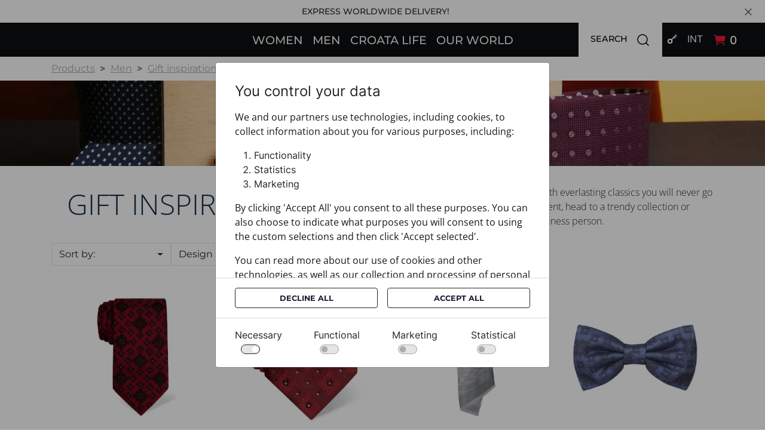

--- FILE ---
content_type: text/html; charset=utf-8
request_url: https://www.croata.com/in-en/products/men/gift-inspiration
body_size: 45275
content:
<!doctype html>
<html lang="en">
<head>
      <script>
      window.dataLayer = window.dataLayer || [];
      function gtag(){dataLayer.push(arguments);}
      gtag('consent', 'default', {
        'ad_storage': 'denied',
        'analytics_storage': 'denied',
        'ad_user_data': 'denied',
        'ad_personalization': 'denied',
        'personalization_storage': 'denied',
        'functionality_storage': 'denied',
        'security_storage': 'denied'
      });
    </script>
<!-- Google Tag Manager -->
<script>(function(w,d,s,l,i){w[l]=w[l]||[];w[l].push({'gtm.start':new Date().getTime(),event:'gtm.js'});var f=d.getElementsByTagName(s)[0],j=d.createElement(s);j.async=true;j.src="https://sst.croata.hr/80e4gozndukc.js?"+i;f.parentNode.insertBefore(j,f);})(window,document,'script','dataLayer','2d3=Cg9IIzo3QjAyOEcgVjI8QRVWR0pfXAsJXggHCw8ODkkLGQ%3D%3D');</script>
<!-- End Google Tag Manager -->
    <script type="application/ld+json">
      {
      "@context": "https://schema.org/",
      "@type": "Organization",
	  "name": "Potomac grupa d.o.o.",
      "url": "https://www.croata.hr/",
      "logo": "https://www.croata.hr/Files/Images/Logos/Croata_Logo.jpg",
	  "sameAs": ["https://www.facebook.com/CROATAlife/", "https://www.instagram.com/croatalife/", "https://www.pinterest.com/croatalife/", "https://www.linkedin.com/showcase/croata", "https://www.youtube.com/channel/UC6UKVh1GFpwBX74ve2obh4Q" ],
	  "contactPoint" : [
		{ "@type" : "ContactPoint",
		"telephone" : "+385 1 645 7010",
		"email": "info@croata.hr",
		"availableLanguage" : ["English","Croatian"],
		"contactType" : "customer service"
		}] 
      }
</script>
    <!-- v1.21.0 -->
    <meta charset="utf-8">
    <meta name="viewport" content="height=device-height, width=device-width, initial-scale=1.0">
    <link rel="shortcut icon" href="/Files/Images/Favicon.png">
    <link rel="apple-touch-icon" href="/Files/Templates/Designs/Swift/Assets/Images/logo_transparent.png">
    <meta http-equiv="cache-control" content="max-age=0">
    <meta http-equiv="cache-control" content="no-cache">
    <meta http-equiv="expires" content="-1">
    <meta http-equiv="expires" content="Tue, 01 Jan 1980 11:00:00 GMT">
    <meta http-equiv="pragma" content="no-cache">
    <base href="https://www.croata.com/">
<meta name="description" content="Don&#39;t know what to buy as a gift to a businessman? Croata has a perfect gift, case for neckties in blue and grey with different patterns.">
<meta property="og:title" content="Find inspiration for gifts in Croata webshop" />
<meta property="og:type" content="website" />
<meta property="og:image:secure_url" content="https://www.croata.com/Files/Images/CROATA.jpg" />
<meta property="og:image" content="https://www.croata.com/Files/Images/CROATA.jpg" />
<meta property="og:description" content="Don't know what to buy as a gift to a businessman? Croata has a perfect gift, case for neckties in blue and grey with different patterns." />
<meta property="og:url" content="https://www.croata.com/in-en/products/men/gift-inspiration" />
<meta property="og:site_name" content="Croata" />
<meta property="fb:app_id" content="343128439663295" />
<meta name="keywords" content="Croatian apparel, luxury fashion, silk ties, scarves, men&#39;s accessories, women&#39;s accessories, heritage fashion, Croatian design, cravats, cravat, necktie, neckties, bow tie, cufflinks, cufflink, men shirts, scarf, silk scarf, ">
<link rel="canonical" href="https://www.croata.com/in-en/products/men/gift-inspiration">
<meta property="og:image:alt" content="Croata" />
    <title>Find inspiration for gifts in Croata webshop</title>
    <link href="/Files/Templates/Designs/Swift/Assets/css/styles.css?638212975691976112" rel="stylesheet" media="all" type="text/css">
    <link rel="canonical" href="https://www.croata.com/in-en" />
    <link rel="alternate" href="https://www.croata.com/hr-hr/proizvodi/men/gift-inspiration" hreflang="hr-hr" />
    <link rel="alternate" href="https://www.croata.com/eu-en/products/men/gift-inspiration" hreflang="en-eu" />
    <link rel="alternate" href="https://www.croata.com/na-en/products/men/gift-inspiration" hreflang="en-ca" />
    <link rel="alternate" href="https://www.croata.com/na-en/products/men/gift-inspiration" hreflang="en-us" />
    <link rel="alternate" href="https://www.croata.com/ch-en/products/men/gift-inspiration" hreflang="en-cn" />
    <link rel="alternate" href="https://www.croata.com/jp-en/products/men/gift-inspiration" hreflang="en-jp" />
    <link rel="alternate" href="https://www.croata.com/sa-en/products/men/gift-inspiration" hreflang="es-xl" />
    <link rel="alternate" href="https://www.croata.com/uk-en/products/men/gift-inspiration" hreflang="en-gb" />
    <link rel="alternate" href="https://www.croata.com/au-en/products/men/gift-inspiration" hreflang="en-au" />
    <link rel="alternate" href="https://www.croata.com/in-en/products/men/gift-inspiration" hreflang="en" />
    <link rel="alternate" href="https://www.croata.com/in-en/products/men/gift-inspiration" hreflang="x-default" />
    <style>
        @media ( min-width: 1600px ) {
            .container-xxl,
            .container-xl,
            .container-lg,
            .container-md,
            .container-sm,
            .container {
                max-width: 1520px;
            }
        }
    </style>
    <style>
        @media ( min-width: 1920px ) {
            .container-xxl,
            .container-xl,
            .container-lg,
            .container-md,
            .container-sm,
            .container {
                max-width: 1820px;
            }
        }
    </style>
    <link href="/Files/Templates/Designs/Swift/_parsed/Swift_css/Swift_styles_7.min.css?638914625466030000" rel="stylesheet" media="all" type="text/css" data-last-modified-content="22/08/2025 12:29:06">
    <script src="/Files/Templates/Designs/Swift/Assets/js/aos.js?638212975694891394" defer></script>
    <script src="/Files/Templates/Designs/Swift/Assets/js/scripts.js?638212975694891394" defer></script>
    <script type="module">
        AOS.init({ duration: 400, delay: 100, easing: 'ease-in-out', mirror: false, disable: window.matchMedia('(prefers-reduced-motion: reduce)') });
        swift.Scroll.hideHeadersOnScroll();
        swift.Scroll.handleAlternativeTheme();
    </script>
    <script src="https://ajax.googleapis.com/ajax/libs/jquery/3.6.4/jquery.min.js"></script>
<script src="/Files/Templates/Designs/Swift/Assets/js/custom.js" crossorigin="anonymous" defer></script>
<link href="/Files/Templates/Designs/Swift/Assets/css/custom.css" rel="stylesheet" media="all">
</head>
<body class="brand  theme light" id="page1907">
<!-- Google Tag Manager (noscript) -->
<noscript><iframe src="https://sst.croata.hr/ns.html?id=GTM-WQS2D8HS" height="0" width="0" style="display:none;visibility:hidden"></iframe></noscript>
<!-- End Google Tag Manager (noscript) -->
    <header class="page-header sticky-top top-0 d-none d-xl-block" id="page-header-desktop">
		<div class="py-0   theme light  item_swift_1columnflex" >
			<div class="container-xl">
				<div class="d-flex flex-row">
					<div class="col">
<div id="dostava" class="fs-7 text-center  px-3 py-2 mx-n3 item_swift_textbanner">
                        <div class="grid__cell">      
                          <a href="/in-en/terms-and-conditions ?1" style="text-decoration: none;">EXPRESS WORLDWIDE DELIVERY!</a>
                                <div id="toggle" class="u-pull--right" style="display: inline;">
                                    <img class="grid--external-bleed-y" src="/Files/Images/icons8-multiply-50.png" width="24" height="24" alt="Multiply icon" style="float: right;cursor: pointer;">
                                </div>
                          </div>
                          <script>
    const targetDiv = document.getElementById("dostava");
    const btn = document.getElementById("toggle");
    btn.onclick = function () {
      if (targetDiv.style.display !== "none") {
        targetDiv.style.display = "none";
      } else {
        targetDiv.style.display = "block";
      }
    };
  </script>
</div>
					</div>
				</div>
			</div>
		</div>
		<div class="py-0   theme black  item_swift_3columnsflex" >
			<div class="container-xl">
				<div class="d-flex flex-row gap-0 align-items-center">
					<div class="col flex-grow-1">
<figure class="m-0 d-flex justify-content-start item_swift_logo">
	<a id="10519" class="user-select-none" style="scroll-margin-top:var(--header-height,150px)"></a>
		<a href="/in-en/frontpage" class="text-decoration-none" aria-label="Swift">
			<div class="icon-auto" style="width: 77px">
				<?xml version="1.0" encoding="utf-8"?>
<!-- Generator: Adobe Illustrator 22.1.0, SVG Export Plug-In . SVG Version: 6.00 Build 0)  -->
<svg version="1.1" id="Layer_1" xmlns="http://www.w3.org/2000/svg" xmlns:xlink="http://www.w3.org/1999/xlink" x="0px" y="0px"
	 viewBox="0 0 75 44" style="enable-background:new 0 0 75 44;" xml:space="preserve">
<style type="text/css">
	.st0{fill-rule:evenodd;clip-rule:evenodd;fill:#DB2F34;}
	.st1{fill-rule:evenodd;clip-rule:evenodd;fill:#FFFFFF;}
	.st2{fill:#FFFFFF;}
</style>
<g>
	<polygon class="st0" points="44.2,0.5 47.8,0.5 46.1,8.8 51.7,34.8 46,43.5 40.3,34.8 45.9,8.8 	"/>
</g>
<g>
	<path class="st1" d="M68.5,11.2c0.2,0,0.4,0,0.4-0.1c0.1-0.1,0.1-0.2,0.1-0.3s0-0.3-0.1-0.3c-0.1-0.1-0.2-0.1-0.5-0.1H68v0.8H68.5z
		 M67.6,12.9V10h1c0.3,0,0.5,0.1,0.7,0.2c0.2,0.1,0.2,0.3,0.2,0.6c0,0.2,0,0.3-0.1,0.4c-0.1,0.1-0.2,0.2-0.4,0.2
		c0.1,0,0.2,0.1,0.3,0.1c0.1,0.1,0.1,0.2,0.1,0.3l0.1,0.4c0,0.1,0,0.2,0.1,0.3c0,0.1,0,0.2,0.1,0.3h-0.4c0-0.2-0.1-0.3-0.1-0.6
		c0-0.2,0-0.4-0.1-0.4c0-0.1-0.1-0.2-0.2-0.2c-0.1,0-0.2-0.1-0.4-0.1H68v1.3H67.6z"/>
</g>
<g>
	<polygon class="st1" points="50,11.4 59.1,11.4 59.1,13.4 55.2,13.4 55.2,34.4 54,34.4 54,13.4 50,13.4 	"/>
</g>
<g>
	<path class="st1" d="M34.1,12.7c0,0-4.7-0.2-4.7,10.2c0,10.3,4.7,10.2,4.7,10.2s4.7,0.2,4.7-10.2C38.8,12.5,34.1,12.7,34.1,12.7z
		 M34.1,10.8c-0.7,0-5.9,0.3-5.9,12c0,12.4,5.9,12,5.9,12s5.9,0.4,5.9-12C40,11.1,34.8,10.8,34.1,10.8z"/>
</g>
<g>
	<path class="st1" d="M63.3,13.7l2.5,11.8h-5.2L63.3,13.7z M62.6,11.4H64l5.2,23h-1.3l-1.5-7h-6.1l-1.5,7h-1.3L62.6,11.4z"/>
</g>
<g>
	<g>
		<path class="st2" d="M68.5,13.9c-1.3,0-2.4-1.1-2.4-2.4S67.2,9,68.5,9c1.3,0,2.4,1.1,2.4,2.4S69.8,13.9,68.5,13.9z M68.5,9.3
			c-1.2,0-2.1,1-2.1,2.2s0.9,2.2,2.1,2.2c1.2,0,2.1-1,2.1-2.2S69.7,9.3,68.5,9.3z"/>
	</g>
</g>
<g>
	<path class="st1" d="M15.4,18.1c0,0-0.4-7.3-5.2-7.3c-1.3,0-5.9,0.9-5.9,12c0,11.1,4.3,12,5.8,12c5.5,0,5.4-8.1,5.4-8.1h-1.2
		c0,0,0.1,6.2-4,6.2c-0.6,0-4.8,0-4.8-10.2c0-10.2,4.4-10.2,4.8-10.2c3.7,0,4,5.5,4,5.5H15.4z"/>
</g>
<g>
	<path class="st1" d="M18.4,13.4v8.8h4.3c0,0,2.5,0.2,2.5-4.6c0-4.5-2.5-4.3-2.5-4.2L18.4,13.4z M17.1,11.4v23h1.2V24.1h4.3
		c0.4,0,2.2-0.3,2.2,5.1c0,4.6,0.3,5.2,0.3,5.2h1.4c0,0-0.5-2.3-0.5-5.7c0-3.7-0.8-5.5-1.9-5.5c-0.1,0,2.4-0.4,2.4-5.6
		c0-5.4-2.8-6.2-3.9-6.2H17.1z"/>
</g>
</svg>
			</div>
		</a>
</figure>
					</div>
					<div class="col flex-grow-1">
<div class="nav-wrapper megamenu-wrapper item_swift_megamenu">
<nav id="MegaMenu" class="d-flex py-0 justify-content-center text-center">
<ul class="nav flex-nowrap menu_root">
    <li id="Megamenu_Page_1908_10540" data-type="page" class="MegaMeni_main nav-item dropdown position-static">
        <a class="nav-link MegaMeniLink p-2 text-decoration-underline-hover fw-normal text-uppercase fs-6 dropdown-toggle" href="/in-en/products/women"  role="button" aria-haspopup="true" aria-expanded="false" data-bs-toggle="dropdown" data-bs-offset="0,0" id="NavLink_Megamenu_Page_1908_10540">
				<span class="align-middle">WOMEN</span>
        </a>
        <div class="MegaMeniDropdown dropdown-menu megamenu py-4" aria-labelledby="Megamenu_Page_1908_10540" id="NavGroupMegamenu_Page_1908_10540">
            <div class="container-xl">
                <div class="MegaMenubox d-flex flex-wrap mx-n2 mx-xxl-n3 justify-content-start text-start flex-column">
                    <div style="display: flex; flex-direction: row;">
                        <ul class="nav nav-pills MegaMeni_Group">
                            <h2 class="headingForSubMenu ">
                                <span class="align-middle">WOMEN</span>
                            </h2>
                                <li class="MegaMeni_Group_list">
                                    <span data-toggle="tab" class="active MegaMeniLink" href="#tab-Megamenu_WOMEN-NEWCOLLECTION_10540">
											<a href="/in-en/products/women/new-collection" class="" style="text-decoration:none;">New collection </a>
									</span>
                                </li>
                                <li class="MegaMeni_Group_list">
                                    <span data-toggle="tab" class=" MegaMeniLink" href="#tab-Megamenu_WOMEN-GIFTINSPIRATION_10540">
											<a href="/in-en/products/women/gift-inspiration" class="" style="text-decoration:none;">Gift inspiration</a>
									</span>
                                </li>
                                <li class="MegaMeni_Group_list">
                                    <span data-toggle="tab" class=" MegaMeniLink" href="#tab-Megamenu_WOMEN-PREMIUM_10540">
											<a href="/in-en/products/women/premium" class="" style="text-decoration:none;">Premium</a>
									</span>
                                </li>
                                <li class="MegaMeni_Group_list">
                                    <span data-toggle="tab" class=" MegaMeniLink" href="#tab-Megamenu_WOMEN-SHAWLSSCARVESMORE_10540">
											<a href="/in-en/products/women/shawls-scarves-more" class="" style="text-decoration:none;">Shawls, scarves & more</a>
									</span>
                                </li>
                                <li class="MegaMeni_Group_list">
                                    <span data-toggle="tab" class=" MegaMeniLink" href="#tab-Megamenu_WOMEN-READYTOWEAR_10540">
											<a href="/in-en/products/women/ready-to-wear" class="" style="text-decoration:none;">Ready-to-wear</a>
									</span>
                                </li>
                                <li class="MegaMeni_Group_list">
                                    <span data-toggle="tab" class=" MegaMeniLink" href="#tab-Megamenu_WOMEN-LEATHERACCESSORIES_10540">
											<a href="/in-en/products/women/accessories" class="" style="text-decoration:none;">Accessories</a>
									</span>
                                </li>
                        </ul>
                        <div class="tab-content well MegaMeni_SubGroupMain">
								<div class="Megameni_SubGroupTitle tab-pane active" id="tab-Megamenu_WOMEN-NEWCOLLECTION_10540">
                                    <div class="MegaMeni_SubGroup">
                                        <div class="SubGroupContainer">
                                            <div>
                                                <div class="d-flex flex-row-reverse align-items-center gap-3">
                                                    <h6 class="m-0 w-100 text-uppercase fs-6"><a class="MegaMeni_SubGroupMainLink nav-link text-decoration-underline-hover lh-sm text-break" data-type="group" href="/in-en/products/women/new-collection/all-new" id="Megamenu_GROUP320_9774">All new</a></h6>
                                                </div>
                                            </div>
                                            <div>
                                                <div class="d-flex flex-row-reverse align-items-center gap-3">
                                                    <h6 class="m-0 w-100 text-uppercase fs-6"><a class="MegaMeni_SubGroupMainLink nav-link text-decoration-underline-hover lh-sm text-break" data-type="group" href="/in-en/products/women/new-collection/twilly-skinny-scarf" id="Megamenu_GROUP320_9774">Twilly skinny scarf</a></h6>
                                                </div>
                                            </div>
                                            <div>
                                                <div class="d-flex flex-row-reverse align-items-center gap-3">
                                                    <h6 class="m-0 w-100 text-uppercase fs-6"><a class="MegaMeni_SubGroupMainLink nav-link text-decoration-underline-hover lh-sm text-break" data-type="group" href="/in-en/products/women/new-collection/red-leather" id="Megamenu_GROUP320_9774">Red leather</a></h6>
                                                </div>
                                            </div>
                                        </div>
                                    </div>
                                    <div class="MegaMeni_Image">
                                            <img alt="WOMEN-NEWCOLLECTION" loading="lazy" src="/Admin/Public/GetImage.ashx?Image=%2fFiles%2fImages%2fCategoryImages/NovoZene.webp&amp;Width=320" style="object-fit: contain" />
                                    </div>
                                </div>
								<div class="Megameni_SubGroupTitle tab-pane " id="tab-Megamenu_WOMEN-GIFTINSPIRATION_10540">
                                    <div class="MegaMeni_SubGroup">
                                        <div class="SubGroupContainer">
                                            <div>
                                                <div class="d-flex flex-row-reverse align-items-center gap-3">
                                                    <h6 class="m-0 w-100 text-uppercase fs-6"><a class="MegaMeni_SubGroupMainLink nav-link text-decoration-underline-hover lh-sm text-break" data-type="group" href="/in-en/products/women/gift-inspiration/classic-choice" id="Megamenu_GROUP320_9774">Classic choice</a></h6>
                                                </div>
                                            </div>
                                            <div>
                                                <div class="d-flex flex-row-reverse align-items-center gap-3">
                                                    <h6 class="m-0 w-100 text-uppercase fs-6"><a class="MegaMeni_SubGroupMainLink nav-link text-decoration-underline-hover lh-sm text-break" data-type="group" href="/in-en/products/women/gift-inspiration/trendy" id="Megamenu_GROUP320_9774">Trendy</a></h6>
                                                </div>
                                            </div>
                                        </div>
                                    </div>
                                    <div class="MegaMeni_Image">
                                            <img alt="WOMEN-GIFTINSPIRATION" loading="lazy" src="/Admin/Public/GetImage.ashx?Image=%2fFiles%2fImages%2fCategoryImages/DaroviZene.webp&amp;Width=320" style="object-fit: contain" />
                                    </div>
                                </div>
								<div class="Megameni_SubGroupTitle tab-pane " id="tab-Megamenu_WOMEN-PREMIUM_10540">
                                    <div class="MegaMeni_SubGroup">
                                        <div class="SubGroupContainer">
                                            <div>
                                                <div class="d-flex flex-row-reverse align-items-center gap-3">
                                                    <h6 class="m-0 w-100 text-uppercase fs-6"><a class="MegaMeni_SubGroupMainLink nav-link text-decoration-underline-hover lh-sm text-break" data-type="group" href="/in-en/products/women/premium/limited" id="Megamenu_GROUP320_9774">Limited</a></h6>
                                                </div>
                                            </div>
                                            <div>
                                                <div class="d-flex flex-row-reverse align-items-center gap-3">
                                                    <h6 class="m-0 w-100 text-uppercase fs-6"><a class="MegaMeni_SubGroupMainLink nav-link text-decoration-underline-hover lh-sm text-break" data-type="group" href="/in-en/products/women/premium/dubrovnik-line" id="Megamenu_GROUP320_9774">Dubrovnik line</a></h6>
                                                </div>
                                            </div>
                                            <div>
                                                <div class="d-flex flex-row-reverse align-items-center gap-3">
                                                    <h6 class="m-0 w-100 text-uppercase fs-6"><a class="MegaMeni_SubGroupMainLink nav-link text-decoration-underline-hover lh-sm text-break" data-type="group" href="/in-en/products/women/premium/brijuni-line" id="Megamenu_GROUP320_9774">Brijuni line</a></h6>
                                                </div>
                                            </div>
                                        </div>
                                    </div>
                                    <div class="MegaMeni_Image">
                                            <img alt="WOMEN-PREMIUM" loading="lazy" src="/Admin/Public/GetImage.ashx?Image=%2fFiles%2fImages%2fCategoryImages/premiumZene.webp&amp;Width=320" style="object-fit: contain" />
                                    </div>
                                </div>
								<div class="Megameni_SubGroupTitle tab-pane " id="tab-Megamenu_WOMEN-SHAWLSSCARVESMORE_10540">
                                    <div class="MegaMeni_SubGroup">
                                        <div class="SubGroupContainer">
                                            <div>
                                                <div class="d-flex flex-row-reverse align-items-center gap-3">
                                                    <h6 class="m-0 w-100 text-uppercase fs-6"><a class="MegaMeni_SubGroupMainLink nav-link text-decoration-underline-hover lh-sm text-break" data-type="group" href="/in-en/products/women/shawls-scarves-more/scarves" id="Megamenu_GROUP320_9774">Scarves</a></h6>
                                                </div>
                                            </div>
                                            <div>
                                                <div class="d-flex flex-row-reverse align-items-center gap-3">
                                                    <h6 class="m-0 w-100 text-uppercase fs-6"><a class="MegaMeni_SubGroupMainLink nav-link text-decoration-underline-hover lh-sm text-break" data-type="group" href="/in-en/products/women/shawls-scarves-more/silk-shawls" id="Megamenu_GROUP320_9774">Silk shawls</a></h6>
                                                </div>
                                            </div>
                                            <div>
                                                <div class="d-flex flex-row-reverse align-items-center gap-3">
                                                    <h6 class="m-0 w-100 text-uppercase fs-6"><a class="MegaMeni_SubGroupMainLink nav-link text-decoration-underline-hover lh-sm text-break" data-type="group" href="/in-en/products/women/shawls-scarves-more/pashmina-silk" id="Megamenu_GROUP320_9774">Pashmina silk</a></h6>
                                                </div>
                                            </div>
                                            <div>
                                                <div class="d-flex flex-row-reverse align-items-center gap-3">
                                                    <h6 class="m-0 w-100 text-uppercase fs-6"><a class="MegaMeni_SubGroupMainLink nav-link text-decoration-underline-hover lh-sm text-break" data-type="group" href="/in-en/products/women/shawls-scarves-more/small-scarves" id="Megamenu_GROUP320_9774">Small scarves</a></h6>
                                                </div>
                                            </div>
                                            <div>
                                                <div class="d-flex flex-row-reverse align-items-center gap-3">
                                                    <h6 class="m-0 w-100 text-uppercase fs-6"><a class="MegaMeni_SubGroupMainLink nav-link text-decoration-underline-hover lh-sm text-break" data-type="group" href="/in-en/products/women/shawls-scarves-more/wraps-skinny-scarves" id="Megamenu_GROUP320_9774">Wraps & Skinny scarves</a></h6>
                                                </div>
                                            </div>
                                        </div>
                                    </div>
                                    <div class="MegaMeni_Image">
                                            <img alt="WOMEN-SHAWLSSCARVESMORE" loading="lazy" src="/Admin/Public/GetImage.ashx?Image=%2fFiles%2fImages%2fCategoryImages/Salovi-rupci.webp&amp;Width=320" style="object-fit: contain" />
                                    </div>
                                </div>
								<div class="Megameni_SubGroupTitle tab-pane " id="tab-Megamenu_WOMEN-READYTOWEAR_10540">
                                    <div class="MegaMeni_SubGroup">
                                        <div class="SubGroupContainer">
                                            <div>
                                                <div class="d-flex flex-row-reverse align-items-center gap-3">
                                                    <h6 class="m-0 w-100 text-uppercase fs-6"><a class="MegaMeni_SubGroupMainLink nav-link text-decoration-underline-hover lh-sm text-break" data-type="group" href="/in-en/products/women/ready-to-wear/shirts" id="Megamenu_GROUP320_9774">Shirts</a></h6>
                                                </div>
                                            </div>
                                            <div>
                                                <div class="d-flex flex-row-reverse align-items-center gap-3">
                                                    <h6 class="m-0 w-100 text-uppercase fs-6"><a class="MegaMeni_SubGroupMainLink nav-link text-decoration-underline-hover lh-sm text-break" data-type="group" href="/in-en/products/women/ready-to-wear/kaftan" id="Megamenu_GROUP320_9774">Kaftan</a></h6>
                                                </div>
                                            </div>
                                        </div>
                                    </div>
                                    <div class="MegaMeni_Image">
                                            <img alt="WOMEN-READYTOWEAR" loading="lazy" src="/Admin/Public/GetImage.ashx?Image=%2fFiles%2fImages%2fCategoryImages/ReadyToWear.webp&amp;Width=320" style="object-fit: contain" />
                                    </div>
                                </div>
								<div class="Megameni_SubGroupTitle tab-pane " id="tab-Megamenu_WOMEN-LEATHERACCESSORIES_10540">
                                    <div class="MegaMeni_SubGroup">
                                        <div class="SubGroupContainer">
                                            <div>
                                                <div class="d-flex flex-row-reverse align-items-center gap-3">
                                                    <h6 class="m-0 w-100 text-uppercase fs-6"><a class="MegaMeni_SubGroupMainLink nav-link text-decoration-underline-hover lh-sm text-break" data-type="group" href="/in-en/products/women/accessories/bags" id="Megamenu_GROUP320_9774">Bags</a></h6>
                                                </div>
                                            </div>
                                            <div>
                                                <div class="d-flex flex-row-reverse align-items-center gap-3">
                                                    <h6 class="m-0 w-100 text-uppercase fs-6"><a class="MegaMeni_SubGroupMainLink nav-link text-decoration-underline-hover lh-sm text-break" data-type="group" href="/in-en/products/women/accessories/leather" id="Megamenu_GROUP320_9774">Leather</a></h6>
                                                </div>
                                            </div>
                                            <div>
                                                <div class="d-flex flex-row-reverse align-items-center gap-3">
                                                    <h6 class="m-0 w-100 text-uppercase fs-6"><a class="MegaMeni_SubGroupMainLink nav-link text-decoration-underline-hover lh-sm text-break" data-type="group" href="/in-en/products/women/accessories/silk-leather" id="Megamenu_GROUP320_9774">Silk / Leather</a></h6>
                                                </div>
                                            </div>
                                            <div>
                                                <div class="d-flex flex-row-reverse align-items-center gap-3">
                                                    <h6 class="m-0 w-100 text-uppercase fs-6"><a class="MegaMeni_SubGroupMainLink nav-link text-decoration-underline-hover lh-sm text-break" data-type="group" href="/in-en/products/women/accessories/umbrellas" id="Megamenu_GROUP320_9774">Umbrellas</a></h6>
                                                </div>
                                            </div>
                                            <div>
                                                <div class="d-flex flex-row-reverse align-items-center gap-3">
                                                    <h6 class="m-0 w-100 text-uppercase fs-6"><a class="MegaMeni_SubGroupMainLink nav-link text-decoration-underline-hover lh-sm text-break" data-type="group" href="/in-en/products/women/accessories/jewellery" id="Megamenu_GROUP320_9774">Jewellery</a></h6>
                                                </div>
                                            </div>
                                        </div>
                                    </div>
                                    <div class="MegaMeni_Image">
                                            <img alt="WOMEN-LEATHERACCESSORIES" loading="lazy" src="/Admin/Public/GetImage.ashx?Image=%2fFiles%2fImages%2fCategoryImages/ModniDodatciZene.webp&amp;Width=320" style="object-fit: contain" />
                                    </div>
                                </div>
                        </div>
                    </div>
                </div>
            </div>
        </div>
    </li>
    <li id="Megamenu_Page_1909_10540" data-type="page" class="MegaMeni_main nav-item dropdown position-static">
        <a class="nav-link MegaMeniLink p-2 text-decoration-underline-hover fw-normal text-uppercase fs-6 dropdown-toggle" href="/in-en/products/men"  role="button" aria-haspopup="true" aria-expanded="false" data-bs-toggle="dropdown" data-bs-offset="0,0" id="NavLink_Megamenu_Page_1909_10540">
				<span class="align-middle">MEN</span>
        </a>
        <div class="MegaMeniDropdown dropdown-menu megamenu py-4" aria-labelledby="Megamenu_Page_1909_10540" id="NavGroupMegamenu_Page_1909_10540">
            <div class="container-xl">
                <div class="MegaMenubox d-flex flex-wrap mx-n2 mx-xxl-n3 justify-content-start text-start flex-column">
                    <div style="display: flex; flex-direction: row;">
                        <ul class="nav nav-pills MegaMeni_Group">
                            <h2 class="headingForSubMenu ">
                                <span class="align-middle">MEN</span>
                            </h2>
                                <li class="MegaMeni_Group_list">
                                    <span data-toggle="tab" class="active MegaMeniLink" href="#tab-Megamenu_MEN-NEWCOLLECTION_10540">
											<a href="/in-en/products/men/new-collection" class="" style="text-decoration:none;">New collection</a>
									</span>
                                </li>
                                <li class="MegaMeni_Group_list">
                                    <span data-toggle="tab" class=" MegaMeniLink" href="#tab-Megamenu_MEN-GIFTINSPIRATION_10540">
											<a href="/in-en/products/men/gift-inspiration" class="" style="text-decoration:none;">Gift inspiration</a>
									</span>
                                </li>
                                <li class="MegaMeni_Group_list">
                                    <span data-toggle="tab" class=" MegaMeniLink" href="#tab-Megamenu_MEN-PREMIUM_10540">
											<a href="/in-en/products/men/premium" class="" style="text-decoration:none;">Premium</a>
									</span>
                                </li>
                                <li class="MegaMeni_Group_list">
                                    <span data-toggle="tab" class=" MegaMeniLink" href="#tab-Megamenu_MEN-CRAVATS_10540">
											<a href="/in-en/products/men/cravats-neckties" class="" style="text-decoration:none;">Cravats (neckties)</a>
									</span>
                                </li>
                                <li class="MegaMeni_Group_list">
                                    <span data-toggle="tab" class=" MegaMeniLink" href="#tab-Megamenu_MEN-SHAWLSBOWSMORE_10540">
											<a href="/in-en/products/men/shawls-bowties-and-more" class="" style="text-decoration:none;">Shawls, bowties and more</a>
									</span>
                                </li>
                                <li class="MegaMeni_Group_list">
                                    <span data-toggle="tab" class=" MegaMeniLink" href="#tab-Megamenu_MEN-SHIRTSFESTIVE_10540">
											<a href="/in-en/products/men/shirts-festive" class="" style="text-decoration:none;">Shirts & festive</a>
									</span>
                                </li>
                                <li class="MegaMeni_Group_list">
                                    <span data-toggle="tab" class=" MegaMeniLink" href="#tab-Megamenu_MEN-ACCESORIES_10540">
											<a href="/in-en/products/men/accessories" class="" style="text-decoration:none;">Accessories</a>
									</span>
                                </li>
                        </ul>
                        <div class="tab-content well MegaMeni_SubGroupMain">
								<div class="Megameni_SubGroupTitle tab-pane active" id="tab-Megamenu_MEN-NEWCOLLECTION_10540">
                                    <div class="MegaMeni_SubGroup">
                                        <div class="SubGroupContainer">
                                            <div>
                                                <div class="d-flex flex-row-reverse align-items-center gap-3">
                                                    <h6 class="m-0 w-100 text-uppercase fs-6"><a class="MegaMeni_SubGroupMainLink nav-link text-decoration-underline-hover lh-sm text-break" data-type="group" href="/in-en/products/men/new-collection/seasonal-trend" id="Megamenu_GROUP320_9774">Seasonal trend</a></h6>
                                                </div>
                                            </div>
                                            <div>
                                                <div class="d-flex flex-row-reverse align-items-center gap-3">
                                                    <h6 class="m-0 w-100 text-uppercase fs-6"><a class="MegaMeni_SubGroupMainLink nav-link text-decoration-underline-hover lh-sm text-break" data-type="group" href="/in-en/products/men/new-collection/auhrum" id="Megamenu_GROUP320_9774">Auhrum</a></h6>
                                                </div>
                                            </div>
                                        </div>
                                    </div>
                                    <div class="MegaMeni_Image">
                                            <img alt="MEN-NEWCOLLECTION" loading="lazy" src="/Admin/Public/GetImage.ashx?Image=%2fFiles%2fImages%2fCategoryImages/Novomen.webp&amp;Width=320" style="object-fit: contain" />
                                    </div>
                                </div>
								<div class="Megameni_SubGroupTitle tab-pane " id="tab-Megamenu_MEN-GIFTINSPIRATION_10540">
                                    <div class="MegaMeni_SubGroup">
                                        <div class="SubGroupContainer">
                                            <div>
                                                <div class="d-flex flex-row-reverse align-items-center gap-3">
                                                    <h6 class="m-0 w-100 text-uppercase fs-6"><a class="MegaMeni_SubGroupMainLink nav-link text-decoration-underline-hover lh-sm text-break" data-type="group" href="/in-en/products/men/gift-inspiration/classic-choice" id="Megamenu_GROUP320_9774">Classic choice</a></h6>
                                                </div>
                                            </div>
                                            <div>
                                                <div class="d-flex flex-row-reverse align-items-center gap-3">
                                                    <h6 class="m-0 w-100 text-uppercase fs-6"><a class="MegaMeni_SubGroupMainLink nav-link text-decoration-underline-hover lh-sm text-break" data-type="group" href="/in-en/products/men/gift-inspiration/trendy" id="Megamenu_GROUP320_9774">Trendy</a></h6>
                                                </div>
                                            </div>
                                        </div>
                                    </div>
                                    <div class="MegaMeni_Image">
                                            <img alt="MEN-GIFTINSPIRATION" loading="lazy" src="/Admin/Public/GetImage.ashx?Image=%2fFiles%2fImages%2fCategoryImages/PokloniMen.webp&amp;Width=320" style="object-fit: contain" />
                                    </div>
                                </div>
								<div class="Megameni_SubGroupTitle tab-pane " id="tab-Megamenu_MEN-PREMIUM_10540">
                                    <div class="MegaMeni_SubGroup">
                                        <div class="SubGroupContainer">
                                            <div>
                                                <div class="d-flex flex-row-reverse align-items-center gap-3">
                                                    <h6 class="m-0 w-100 text-uppercase fs-6"><a class="MegaMeni_SubGroupMainLink nav-link text-decoration-underline-hover lh-sm text-break" data-type="group" href="/in-en/products/men/premium/limited" id="Megamenu_GROUP320_9774">Limited</a></h6>
                                                </div>
                                            </div>
                                            <div>
                                                <div class="d-flex flex-row-reverse align-items-center gap-3">
                                                    <h6 class="m-0 w-100 text-uppercase fs-6"><a class="MegaMeni_SubGroupMainLink nav-link text-decoration-underline-hover lh-sm text-break" data-type="group" href="/in-en/products/men/premium/timeless-gold" id="Megamenu_GROUP320_9774">Timeless gold</a></h6>
                                                </div>
                                            </div>
                                            <div>
                                                <div class="d-flex flex-row-reverse align-items-center gap-3">
                                                    <h6 class="m-0 w-100 text-uppercase fs-6"><a class="MegaMeni_SubGroupMainLink nav-link text-decoration-underline-hover lh-sm text-break" data-type="group" href="/in-en/products/men/premium/dubrovnik-line" id="Megamenu_GROUP320_9774">Dubrovnik line</a></h6>
                                                </div>
                                            </div>
                                            <div>
                                                <div class="d-flex flex-row-reverse align-items-center gap-3">
                                                    <h6 class="m-0 w-100 text-uppercase fs-6"><a class="MegaMeni_SubGroupMainLink nav-link text-decoration-underline-hover lh-sm text-break" data-type="group" href="/in-en/products/men/premium/madder-silk" id="Megamenu_GROUP320_9774">Madder silk </a></h6>
                                                </div>
                                            </div>
                                        </div>
                                    </div>
                                    <div class="MegaMeni_Image">
                                            <img alt="MEN-PREMIUM" loading="lazy" src="/Admin/Public/GetImage.ashx?Image=%2fFiles%2fImages%2fCategoryImages/premiumMen.webp&amp;Width=320" style="object-fit: contain" />
                                    </div>
                                </div>
								<div class="Megameni_SubGroupTitle tab-pane " id="tab-Megamenu_MEN-CRAVATS_10540">
                                    <div class="MegaMeni_SubGroup">
                                        <div class="SubGroupContainer">
                                            <div>
                                                <div class="d-flex flex-row-reverse align-items-center gap-3">
                                                    <h6 class="m-0 w-100 text-uppercase fs-6"><a class="MegaMeni_SubGroupMainLink nav-link text-decoration-underline-hover lh-sm text-break" data-type="group" href="/in-en/products/men/cravats-neckties/themed-neckties" id="Megamenu_GROUP320_9774">Themed neckties</a></h6>
                                                </div>
                                            </div>
                                            <div>
                                                <div class="d-flex flex-row-reverse align-items-center gap-3">
                                                    <h6 class="m-0 w-100 text-uppercase fs-6"><a class="MegaMeni_SubGroupMainLink nav-link text-decoration-underline-hover lh-sm text-break" data-type="group" href="/in-en/products/men/cravats-neckties/classic-neckties" id="Megamenu_GROUP320_9774">Classic neckties</a></h6>
                                                </div>
                                            </div>
                                            <div>
                                                <div class="d-flex flex-row-reverse align-items-center gap-3">
                                                    <h6 class="m-0 w-100 text-uppercase fs-6"><a class="MegaMeni_SubGroupMainLink nav-link text-decoration-underline-hover lh-sm text-break" data-type="group" href="/in-en/products/men/cravats-neckties/narrow-neckties" id="Megamenu_GROUP320_9774">Narrow neckties</a></h6>
                                                </div>
                                            </div>
                                            <div>
                                                <div class="d-flex flex-row-reverse align-items-center gap-3">
                                                    <h6 class="m-0 w-100 text-uppercase fs-6"><a class="MegaMeni_SubGroupMainLink nav-link text-decoration-underline-hover lh-sm text-break" data-type="group" href="/in-en/products/men/cravats-neckties/neckties-with-protective-coating" id="Megamenu_GROUP320_9774">Neckties with protective coating</a></h6>
                                                </div>
                                            </div>
                                            <div>
                                                <div class="d-flex flex-row-reverse align-items-center gap-3">
                                                    <h6 class="m-0 w-100 text-uppercase fs-6"><a class="MegaMeni_SubGroupMainLink nav-link text-decoration-underline-hover lh-sm text-break" data-type="group" href="/in-en/products/men/cravats-neckties/brijuni-line" id="Megamenu_GROUP320_9774">Brijuni line</a></h6>
                                                </div>
                                            </div>
                                            <div>
                                                <div class="d-flex flex-row-reverse align-items-center gap-3">
                                                    <h6 class="m-0 w-100 text-uppercase fs-6"><a class="MegaMeni_SubGroupMainLink nav-link text-decoration-underline-hover lh-sm text-break" data-type="group" href="/in-en/products/men/cravats-neckties/festive" id="Megamenu_GROUP320_9774">Festive</a></h6>
                                                </div>
                                            </div>
                                            <div>
                                                <div class="d-flex flex-row-reverse align-items-center gap-3">
                                                    <h6 class="m-0 w-100 text-uppercase fs-6"><a class="MegaMeni_SubGroupMainLink nav-link text-decoration-underline-hover lh-sm text-break" data-type="group" href="/in-en/products/men/cravats-neckties/all-collections" id="Megamenu_GROUP320_9774">All collections</a></h6>
                                                </div>
                                            </div>
                                        </div>
                                    </div>
                                    <div class="MegaMeni_Image">
                                            <img alt="MEN-CRAVATS" loading="lazy" src="/Admin/Public/GetImage.ashx?Image=%2fFiles%2fImages%2fCategoryImages/Kravate.webp&amp;Width=320" style="object-fit: contain" />
                                    </div>
                                </div>
								<div class="Megameni_SubGroupTitle tab-pane " id="tab-Megamenu_MEN-SHAWLSBOWSMORE_10540">
                                    <div class="MegaMeni_SubGroup">
                                        <div class="SubGroupContainer">
                                            <div>
                                                <div class="d-flex flex-row-reverse align-items-center gap-3">
                                                    <h6 class="m-0 w-100 text-uppercase fs-6"><a class="MegaMeni_SubGroupMainLink nav-link text-decoration-underline-hover lh-sm text-break" data-type="group" href="/in-en/products/men/shawls-bowties-and-more/mens-shawls" id="Megamenu_GROUP320_9774">Men's shawls</a></h6>
                                                </div>
                                            </div>
                                            <div>
                                                <div class="d-flex flex-row-reverse align-items-center gap-3">
                                                    <h6 class="m-0 w-100 text-uppercase fs-6"><a class="MegaMeni_SubGroupMainLink nav-link text-decoration-underline-hover lh-sm text-break" data-type="group" href="/in-en/products/men/shawls-bowties-and-more/necktie-shawl" id="Megamenu_GROUP320_9774">Necktie / shawl</a></h6>
                                                </div>
                                            </div>
                                            <div>
                                                <div class="d-flex flex-row-reverse align-items-center gap-3">
                                                    <h6 class="m-0 w-100 text-uppercase fs-6"><a class="MegaMeni_SubGroupMainLink nav-link text-decoration-underline-hover lh-sm text-break" data-type="group" href="/in-en/products/men/shawls-bowties-and-more/bow-ties" id="Megamenu_GROUP320_9774">Bow ties</a></h6>
                                                </div>
                                            </div>
                                            <div>
                                                <div class="d-flex flex-row-reverse align-items-center gap-3">
                                                    <h6 class="m-0 w-100 text-uppercase fs-6"><a class="MegaMeni_SubGroupMainLink nav-link text-decoration-underline-hover lh-sm text-break" data-type="group" href="/in-en/products/men/shawls-bowties-and-more/pocket-squares" id="Megamenu_GROUP320_9774">Pocket squares</a></h6>
                                                </div>
                                            </div>
                                            <div>
                                                <div class="d-flex flex-row-reverse align-items-center gap-3">
                                                    <h6 class="m-0 w-100 text-uppercase fs-6"><a class="MegaMeni_SubGroupMainLink nav-link text-decoration-underline-hover lh-sm text-break" data-type="group" href="/in-en/products/men/shawls-bowties-and-more/ascot" id="Megamenu_GROUP320_9774">Ascot</a></h6>
                                                </div>
                                            </div>
                                        </div>
                                    </div>
                                    <div class="MegaMeni_Image">
                                            <img alt="MEN-SHAWLSBOWSMORE" loading="lazy" src="/Admin/Public/GetImage.ashx?Image=%2fFiles%2fImages%2fCategoryImages/salovi.webp&amp;Width=320" style="object-fit: contain" />
                                    </div>
                                </div>
								<div class="Megameni_SubGroupTitle tab-pane " id="tab-Megamenu_MEN-SHIRTSFESTIVE_10540">
                                    <div class="MegaMeni_SubGroup">
                                        <div class="SubGroupContainer">
                                            <div>
                                                <div class="d-flex flex-row-reverse align-items-center gap-3">
                                                    <h6 class="m-0 w-100 text-uppercase fs-6"><a class="MegaMeni_SubGroupMainLink nav-link text-decoration-underline-hover lh-sm text-break" data-type="group" href="/in-en/products/men/shirts-festive/classic" id="Megamenu_GROUP320_9774">Classic</a></h6>
                                                </div>
                                            </div>
                                            <div>
                                                <div class="d-flex flex-row-reverse align-items-center gap-3">
                                                    <h6 class="m-0 w-100 text-uppercase fs-6"><a class="MegaMeni_SubGroupMainLink nav-link text-decoration-underline-hover lh-sm text-break" data-type="group" href="/in-en/products/men/shirts-festive/non-wrinkle" id="Megamenu_GROUP320_9774">Non wrinkle</a></h6>
                                                </div>
                                            </div>
                                            <div>
                                                <div class="d-flex flex-row-reverse align-items-center gap-3">
                                                    <h6 class="m-0 w-100 text-uppercase fs-6"><a class="MegaMeni_SubGroupMainLink nav-link text-decoration-underline-hover lh-sm text-break" data-type="group" href="/in-en/products/men/shirts-festive/dubrovnik-line" id="Megamenu_GROUP320_9774">Dubrovnik line</a></h6>
                                                </div>
                                            </div>
                                            <div>
                                                <div class="d-flex flex-row-reverse align-items-center gap-3">
                                                    <h6 class="m-0 w-100 text-uppercase fs-6"><a class="MegaMeni_SubGroupMainLink nav-link text-decoration-underline-hover lh-sm text-break" data-type="group" href="/in-en/products/men/shirts-festive/festive-collection" id="Megamenu_GROUP320_9774">Festive collection</a></h6>
                                                </div>
                                            </div>
                                        </div>
                                    </div>
                                    <div class="MegaMeni_Image">
                                            <img alt="MEN-SHIRTSFESTIVE" loading="lazy" src="/Admin/Public/GetImage.ashx?Image=%2fFiles%2fImages%2fCategoryImages/Kosulje.webp&amp;Width=320" style="object-fit: contain" />
                                    </div>
                                </div>
								<div class="Megameni_SubGroupTitle tab-pane " id="tab-Megamenu_MEN-ACCESORIES_10540">
                                    <div class="MegaMeni_SubGroup">
                                        <div class="SubGroupContainer">
                                            <div>
                                                <div class="d-flex flex-row-reverse align-items-center gap-3">
                                                    <h6 class="m-0 w-100 text-uppercase fs-6"><a class="MegaMeni_SubGroupMainLink nav-link text-decoration-underline-hover lh-sm text-break" data-type="group" href="/in-en/products/men/accessories/belts" id="Megamenu_GROUP320_9774">Belts</a></h6>
                                                </div>
                                            </div>
                                            <div>
                                                <div class="d-flex flex-row-reverse align-items-center gap-3">
                                                    <h6 class="m-0 w-100 text-uppercase fs-6"><a class="MegaMeni_SubGroupMainLink nav-link text-decoration-underline-hover lh-sm text-break" data-type="group" href="/in-en/products/men/accessories/beauty-of-leather" id="Megamenu_GROUP320_9774">Beauty of leather</a></h6>
                                                </div>
                                            </div>
                                            <div>
                                                <div class="d-flex flex-row-reverse align-items-center gap-3">
                                                    <h6 class="m-0 w-100 text-uppercase fs-6"><a class="MegaMeni_SubGroupMainLink nav-link text-decoration-underline-hover lh-sm text-break" data-type="group" href="/in-en/products/men/accessories/cufflinks-more" id="Megamenu_GROUP320_9774">Cufflinks & more</a></h6>
                                                </div>
                                            </div>
                                        </div>
                                    </div>
                                    <div class="MegaMeni_Image">
                                            <img alt="MEN-ACCESORIES" loading="lazy" src="/Admin/Public/GetImage.ashx?Image=%2fFiles%2fImages%2fCategoryImages/DodatciMen.webp&amp;Width=320" style="object-fit: contain" />
                                    </div>
                                </div>
                        </div>
                    </div>
                </div>
            </div>
        </div>
    </li>
    <li id="Megamenu_Page_1903_10540" data-type="page" class="MegaMeni_main nav-item dropdown">
        <a class="nav-link MegaMeniLink p-2 text-decoration-underline-hover fw-normal text-uppercase fs-6" href="/in-en/croata-life"  id="NavLink_Megamenu_Page_1903_10540">
				<span class="align-middle">Croata Life</span>
        </a>
    </li>
    <li id="Megamenu_Page_1904_10540" data-type="page" class="MegaMeni_main nav-item dropdown position-static">
        <span class="nav-link MegaMeniLink p-2 fw-normal text-uppercase fs-6 justify-content-start text-start dropdown-toggle"  role="button" aria-haspopup="true" aria-expanded="false" data-bs-toggle="dropdown" data-bs-offset="0,0" id="NavLink_Megamenu_Page_1904_10540">
				<span class="align-middle">Our world</span>
        </span>
        <div class="MegaMeniDropdown dropdown-menu megamenu py-4" aria-labelledby="Megamenu_Page_1904_10540" id="NavGroupMegamenu_Page_1904_10540">
            <div class="container-xl">
                <div class="MegaMenubox d-flex flex-wrap mx-n2 mx-xxl-n3 justify-content-start text-start flex-column">
                    <div style="display: flex; flex-direction: row;">
                        <ul class="nav nav-pills MegaMeni_Group">
                            <h2 class="headingForSubMenu ">
                                <span class="align-middle">Our world</span>
                            </h2>
                                <li class="MegaMeni_Group_list">
                                    <span data-toggle="tab" class="active MegaMeniLink" href="#tab-Megamenu_Page_2196_10540">
											Heritage
									</span>
                                </li>
                                <li class="MegaMeni_Group_list">
                                    <span data-toggle="tab" class=" MegaMeniLink" href="#tab-Megamenu_Page_2197_10540">
											Design & creation philosophy
									</span>
                                </li>
                                <li class="MegaMeni_Group_list">
                                    <span data-toggle="tab" class=" MegaMeniLink" href="#tab-Megamenu_Page_2198_10540">
											Art & Fun
									</span>
                                </li>
                                <li class="MegaMeni_Group_list">
                                    <span data-toggle="tab" class=" MegaMeniLink" href="#tab-Megamenu_Page_2199_10540">
											Academy
									</span>
                                </li>
                        </ul>
                        <div class="tab-content well MegaMeni_SubGroupMain">
								<div class="Megameni_SubGroupTitle tab-pane active" id="tab-Megamenu_Page_2196_10540">
                                    <div class="MegaMeni_SubGroup">
                                        <div class="SubGroupContainer">
                                            <div>
                                                <div class="d-flex flex-row-reverse align-items-center gap-3">
                                                    <h6 class="m-0 w-100 text-uppercase fs-6"><a class="MegaMeni_SubGroupMainLink nav-link text-decoration-underline-hover lh-sm text-break" data-type="group" href="/in-en/our-world/heritage/cravat-phenomenon" id="Megamenu_GROUP320_9774">Cravat Phenomenon</a></h6>
                                                </div>
                                            </div>
                                            <div>
                                                <div class="d-flex flex-row-reverse align-items-center gap-3">
                                                    <h6 class="m-0 w-100 text-uppercase fs-6"><a class="MegaMeni_SubGroupMainLink nav-link text-decoration-underline-hover lh-sm text-break" data-type="group" href="/in-en/our-world/heritage/origin-story" id="Megamenu_GROUP320_9774">Origin & Story</a></h6>
                                                </div>
                                            </div>
                                            <div>
                                                <div class="d-flex flex-row-reverse align-items-center gap-3">
                                                    <h6 class="m-0 w-100 text-uppercase fs-6"><a class="MegaMeni_SubGroupMainLink nav-link text-decoration-underline-hover lh-sm text-break" data-type="group" href="/in-en/our-world/heritage/brand-day-cravat-day" id="Megamenu_GROUP320_9774">Brand Day - Cravat Day</a></h6>
                                                </div>
                                            </div>
                                        </div>
                                    </div>
                                    <div class="MegaMeni_Image">
                                            <img alt="2196" test loading="lazy" src="/Admin/Public/GetImage.ashx?Image=%2fFiles%2f/Images/Menu/Naslijeđe.webp&amp;Width=320" style="object-fit: contain" />
                                    </div>
                                </div>
								<div class="Megameni_SubGroupTitle tab-pane " id="tab-Megamenu_Page_2197_10540">
                                    <div class="MegaMeni_SubGroup">
                                        <div class="SubGroupContainer">
                                            <div>
                                                <div class="d-flex flex-row-reverse align-items-center gap-3">
                                                    <h6 class="m-0 w-100 text-uppercase fs-6"><a class="MegaMeni_SubGroupMainLink nav-link text-decoration-underline-hover lh-sm text-break" data-type="group" href="/in-en/our-world/design-creation-philosophy/sustainable-development" id="Megamenu_GROUP320_9774">Sustainable Development</a></h6>
                                                </div>
                                            </div>
                                            <div>
                                                <div class="d-flex flex-row-reverse align-items-center gap-3">
                                                    <h6 class="m-0 w-100 text-uppercase fs-6"><a class="MegaMeni_SubGroupMainLink nav-link text-decoration-underline-hover lh-sm text-break" data-type="group" href="/in-en/our-world/design-creation-philosophy/design-creation-philosophy" id="Megamenu_GROUP320_9774">Design & creation philosophy</a></h6>
                                                </div>
                                            </div>
                                            <div>
                                                <div class="d-flex flex-row-reverse align-items-center gap-3">
                                                    <h6 class="m-0 w-100 text-uppercase fs-6"><a class="MegaMeni_SubGroupMainLink nav-link text-decoration-underline-hover lh-sm text-break" data-type="group" href="/in-en/our-world/design-creation-philosophy/silk-story-future" id="Megamenu_GROUP320_9774">Silk Story & Future</a></h6>
                                                </div>
                                            </div>
                                        </div>
                                    </div>
                                    <div class="MegaMeni_Image">
                                            <img alt="2197" test loading="lazy" src="/Admin/Public/GetImage.ashx?Image=%2fFiles%2f/Images/Menu/Filozofija dizajna i stvaranja.webp&amp;Width=320" style="object-fit: contain" />
                                    </div>
                                </div>
								<div class="Megameni_SubGroupTitle tab-pane " id="tab-Megamenu_Page_2198_10540">
                                    <div class="MegaMeni_SubGroup">
                                        <div class="SubGroupContainer">
                                            <div>
                                                <div class="d-flex flex-row-reverse align-items-center gap-3">
                                                    <h6 class="m-0 w-100 text-uppercase fs-6"><a class="MegaMeni_SubGroupMainLink nav-link text-decoration-underline-hover lh-sm text-break" data-type="group" href="/in-en/our-world/art-fun/exhibitions-events" id="Megamenu_GROUP320_9774">Exhibitions & Events</a></h6>
                                                </div>
                                            </div>
                                            <div>
                                                <div class="d-flex flex-row-reverse align-items-center gap-3">
                                                    <h6 class="m-0 w-100 text-uppercase fs-6"><a class="MegaMeni_SubGroupMainLink nav-link text-decoration-underline-hover lh-sm text-break" data-type="group" href="/in-en/our-world/art-fun/installations-more" id="Megamenu_GROUP320_9774">Installations & more</a></h6>
                                                </div>
                                            </div>
                                        </div>
                                    </div>
                                    <div class="MegaMeni_Image">
                                            <img alt="2198" test loading="lazy" src="/Admin/Public/GetImage.ashx?Image=%2fFiles%2f/Images/Menu/Umjetnost i zabava.webp&amp;Width=320" style="object-fit: contain" />
                                    </div>
                                </div>
								<div class="Megameni_SubGroupTitle tab-pane " id="tab-Megamenu_Page_2199_10540">
                                    <div class="MegaMeni_SubGroup">
                                        <div class="SubGroupContainer">
                                            <div>
                                                <div class="d-flex flex-row-reverse align-items-center gap-3">
                                                    <h6 class="m-0 w-100 text-uppercase fs-6"><a class="MegaMeni_SubGroupMainLink nav-link text-decoration-underline-hover lh-sm text-break" data-type="group" href="/in-en/our-world/academy/academia-cravatica" id="Megamenu_GROUP320_9774">Academia Cravatica</a></h6>
                                                </div>
                                            </div>
                                        </div>
                                    </div>
                                    <div class="MegaMeni_Image">
                                            <img alt="2199" test loading="lazy" src="/Admin/Public/GetImage.ashx?Image=%2fFiles%2f/Images/Menu/Akademija.webp&amp;Width=320" style="object-fit: contain" />
                                    </div>
                                </div>
                        </div>
                    </div>
                </div>
            </div>
        </div>
    </li>
</ul>
</nav>
</div>
					</div>
					<div class="col flex-grow-1">
<div class="nav-wrapper item_swift_navigation" style="display: flex;flex-direction: row-reverse;align-items: center;">
<nav class="d-flex py-0 flex-row justify-content-end text-end">
	<ul class="nav flex-nowrap flex-row">
				<li class="Sign in nav-item dropdown" >
								<a href="/in-en/sign-in" class="p-2 nav-link text-nowrap text-decoration-underline-hover fs-6 fw-normal text-uppercase dropdown-toggle"  role="button" aria-haspopup="true" aria-expanded="false" data-bs-toggle="dropdown" data-bs-offset="0,0"  id="Navigation_Page_Desktop_1935_10520">
				<span class="visually-hidden">Sign in</span>
		<span class="icon-3">
			<svg width="490" height="490" viewBox="0 0 490 490" fill="none" xmlns="http://www.w3.org/2000/svg">
<g clip-path="url(#clip0_2_2)">
<path d="M309.822 133.816C320.291 135.427 332.013 143.495 338.271 151.839C341.499 156.142 334.365 153.584 332.126 152.874C323.803 150.237 312.741 148.143 305.817 142.448C303.922 140.889 303.475 138.758 306.611 138.891C313.067 139.166 319.926 141.009 326.325 142.033C328.586 142.395 333.438 146.076 333.438 148.731" stroke="white" stroke-width="3"></path>
<path d="M369.621 140.514C369.755 140.47 369.891 140.421 370.028 140.369C369.785 139.617 369.113 138.953 367.86 138.443C364.13 136.923 360.636 137.578 356.846 136.889C355.602 136.663 356.853 132.645 357.191 132.09C359.07 129.004 363.05 127.567 366.375 126.98C367.371 126.804 373.751 125.241 373.073 128.292C372.222 132.123 363.005 132.423 360.022 132.849C359.439 132.933 357.708 133.189 358.296 133.229C362.767 133.538 367.208 133.789 371.692 133.816C376.674 133.847 383.666 134.851 387.056 130.156C387.767 129.172 388.178 127.752 388.748 126.669C390.154 123.999 383.419 125.116 381.774 125.116C377.903 125.116 374.078 125.737 370.208 125.737C369.555 125.737 367.705 125.94 370.346 125.599C381.901 124.108 393.342 121.309 404.63 118.487C405.717 118.215 407.553 117.821 409.361 117.418C409.28 117.361 409.199 117.303 409.118 117.244C408.685 116.926 408.258 116.552 407.842 116.135C404.908 116.472 401.965 116.977 399.175 117.313C389.464 118.482 379.784 119.766 370.173 121.594C367.058 122.187 363.792 122.701 368.965 121.283C381.205 117.93 393.926 116.439 406.533 114.637C406 113.948 405.506 113.209 405.07 112.461C404.186 112.152 403.634 111.372 403.663 109.855C403.665 109.73 403.668 109.604 403.672 109.477C402.935 107.321 403.042 105.098 403.042 102.847C403.042 102.601 403.092 102.383 403.185 102.19C402.406 102.18 401.628 102.158 400.855 102.118C400.831 104.547 400.673 106.964 399.934 109.303C398.959 112.392 398.001 107.739 397.656 106.955C396.605 104.57 395.297 104.001 393.516 103.683C392.764 103.548 391.929 103.458 390.992 103.295C388.457 102.855 389.369 98.8769 389.369 97.1498C389.369 95.0005 387.901 86.5024 391.648 87.5517C392.069 87.6695 392.491 87.7724 392.911 87.8703C392.858 87.4642 392.805 87.0588 392.753 86.654C392.037 81.0589 390.431 74.7745 385.503 71.3245C383.872 70.1829 381.655 70.2361 379.84 69.5292C378.793 69.1214 377.913 68.5348 377.097 67.8671C370.798 66.6117 364.191 66.4233 358.02 64.6956C351.164 62.7758 356.053 61.8274 360.022 61.243C364.951 60.5173 366.796 59.9953 370.38 62.624C371.618 63.5318 373.061 64.2315 374.213 65.248C375.205 66.1239 376.104 67.0554 377.097 67.8671C380.856 68.6162 384.504 69.7452 387.885 71.8079C394.719 75.9778 395.861 81.3736 395.845 88.6071C396.523 88.8222 397.187 89.088 397.828 89.4506C398.406 89.7772 398.88 90.224 399.262 90.6144C399.626 90.1781 400 89.7552 400.383 89.347C400.451 89.275 400.515 89.2085 400.577 89.1473C400.669 87.2294 401.047 85.3885 401.528 83.5711C401.242 83.4176 400.93 83.2375 400.59 83.0288C397.313 81.0177 396.429 77.9811 397.923 75.0555C396.604 73.2975 395.141 71.6422 393.443 70.1507C389.041 66.2821 384.312 63.4435 380.374 59.4486C378.756 61.201 376.68 63.2164 376.595 62.8312C376.309 61.5446 377.216 59.323 378.35 57.1901C377.905 56.6391 377.474 56.0648 377.06 55.4629C376.988 55.4004 376.944 55.3403 376.939 55.2841C376.775 55.0423 376.615 54.796 376.457 54.545C376.164 54.0791 373.028 48.6323 373.971 48.1923C374.957 47.7321 378.434 50.0256 379.15 50.4019C379.994 50.8454 380.792 51.3471 381.566 51.8808C382.727 49.6675 382.281 47.1383 383.742 44.9468C385.692 42.0216 387.531 37.5245 390.552 35.526C389.97 35.4494 389.765 35.3061 390.302 35.0379C390.615 34.8813 391.023 34.7609 391.497 34.6686C393.051 32.6991 393.127 29.1339 394.652 27.2696C396.234 25.3365 398.405 24.5598 400.625 23.679C406.502 21.3466 417.338 20.5546 423.688 22.436C426.136 23.1614 429.638 22.9079 432.216 23.2301C433.31 23.3669 438.182 25.0526 438.948 25.8196C439.592 26.4633 439.662 32.2183 439.708 33.139C439.944 37.8578 439.455 42.2791 440.606 46.8803C440.718 47.3279 440.796 47.7392 440.86 48.1253C440.866 46.9896 440.896 46.0671 441.533 45.6093C441.322 44.2999 441.532 43.4524 442.574 43.773C443.747 44.134 445.231 44.9887 446.332 46.0616C451.468 47.8397 458.766 52.5296 455.728 57.9976C453.786 61.4931 444.692 59.7907 442.228 58.6536C441.158 58.1597 439.276 58.2926 439.812 56.6856C440.317 55.1708 441.722 54.1522 443.227 53.2717C442.904 52.9937 442.622 52.7253 442.47 52.5425C441.155 50.9641 441.135 49.7762 440.86 48.1253C440.857 48.6409 440.86 49.2005 440.813 49.7804C440.585 52.5846 440.096 55.3682 439.294 58.0666C438.233 61.6343 436.916 65.2763 434.84 68.3898C434.333 69.1507 434.115 69.5527 434.115 70.4614C434.115 73.4612 435.632 75.7364 434.874 78.8512C434.329 81.0936 431.738 80.3266 429.903 80.3703C429.713 80.3748 429.523 80.3813 429.333 80.3896C428.398 81.9172 425.806 82.838 423.027 83.4015C422.556 85.9668 421.843 88.9516 421.202 88.3112C421.137 88.2456 421.026 85.8948 420.915 83.9582C419.471 84.7916 418.026 85.6242 416.576 86.4468C416.522 86.4773 414.723 87.4404 412.821 88.608C413.251 89.8894 413.575 91.1957 413.616 92.5444C418.894 92.1604 427.072 91.5184 427.072 91.9019C427.072 93.8725 411.988 97.4467 406.538 98.8628C407.312 98.9642 408.196 99.9133 409.015 100.671C409.059 100.712 409.103 100.753 409.148 100.794C410.315 100.853 411.356 100.967 411.949 101.017C413.101 101.113 414.518 101.43 415.957 101.933C419.881 101.794 423.802 101.616 427.728 101.535C428.702 101.515 433.544 100.85 434.46 101.88C435.035 102.526 428.617 104.993 422.971 107.002C423.082 107.235 423.172 107.472 423.239 107.715C423.55 108.835 423.55 109.913 423.55 111.068L423.55 111.167C423.55 112.484 424.484 116.281 423.895 115.103C423.546 114.405 423.131 113.727 422.663 113.068C422.093 113.643 421.318 114.294 421.202 114.413C419.162 116.5 417.156 119.133 416.438 122.008C416.403 122.148 416.368 122.287 416.333 122.428C418.126 124.496 420.21 126.29 422.243 128.151C423.631 128.617 424.775 129.054 425.104 129.259C429.535 132.018 433.866 137.627 435.841 142.655C436.194 143.554 436.622 144.318 437.118 144.977C440.722 146.745 444.412 146.43 448.289 145.686C447.176 144.245 445.971 142.86 444.736 141.686C440.664 140.787 436.972 139.438 434.304 136.181C433.273 135.598 432.35 134.891 431.629 133.954C428.744 130.204 430.042 125.448 427.279 121.456L427.21 121.357C426.12 119.782 425.114 118.327 423.274 117.658C422.98 117.551 422.221 116.924 423.17 117.209C424.615 117.643 425.988 118.45 427.331 119.335C427.268 119.144 427.204 118.954 427.141 118.763C427.052 118.498 426.898 118.115 426.718 117.702C426.176 117.002 425.775 116.313 425.587 115.656C425.346 114.811 426.154 116.404 426.718 117.702C426.947 117.998 427.202 118.296 427.475 118.595C426.548 116.582 426.379 114.171 425.691 112.065C425.409 111.203 423.89 107.305 425.276 108.164C430.165 111.19 431.107 117.374 436.877 118.901C437.326 119.02 437.784 119.139 438.249 119.26C438.079 119.106 437.909 118.952 437.74 118.797C437.391 118.48 437.069 118.201 436.78 117.961C435.028 116.504 434.514 116.489 436.78 117.961C436.994 118.1 437.233 118.252 437.498 118.418C438.036 118.754 438.571 119.112 439.105 119.485C442.968 120.511 447.111 121.807 449.651 124.77C449.938 125.105 453.455 128.025 451.032 127.153C446.724 125.602 442.935 122.159 439.105 119.485C438.818 119.409 438.532 119.334 438.249 119.26C442.086 122.739 445.97 126.095 449.499 129.802C451.292 130.619 451.894 131.681 452.35 132.982C453.388 134.22 454.38 135.506 455.314 136.854C457.411 139.884 459.349 139.898 462.081 141.654C462.958 142.218 463.163 143.357 463.469 144.287C463.515 144.328 463.558 144.37 463.6 144.416C463.704 144.529 464.251 145.541 464.221 145.52C463.846 145.27 463.641 144.812 463.469 144.287C462.266 143.225 459.628 143.792 458.283 143.898C454.787 144.173 451.475 145.074 448.289 145.686C449.472 147.217 450.55 148.811 451.447 150.285C453.01 152.853 452.007 151.352 450.894 150.734C448.877 149.613 446.534 150.061 444.369 149.318C441.341 148.28 438.827 147.253 437.118 144.977C435.901 144.381 434.694 143.547 433.493 142.413C430.364 139.458 429.074 135.52 426.347 132.297C425.083 130.803 423.675 129.461 422.243 128.151C419.174 127.12 414.908 125.949 415.609 126.842C418.343 130.322 421.719 133.141 424.724 136.371C429.336 141.33 436.394 146.164 437.506 152.793C440.132 153.707 446.237 155.223 445.923 158.053C445.795 159.206 434.859 164.422 436.911 158.675C437.669 156.554 437.81 154.606 437.506 152.793C437.159 152.672 436.873 152.562 436.67 152.46C432.295 150.273 428.452 146.369 424.517 143.483C421.18 141.037 421.236 136.624 417.957 134.231C414.204 131.492 408.352 131.047 405.217 127.912C404.537 127.232 403.606 121.754 404.423 121.663C405.235 121.573 409.696 127.073 410.223 127.533C412.5 129.518 415.471 131.982 415.471 127.912C415.471 126.095 415.893 124.207 416.333 122.428C416.252 122.335 416.172 122.241 416.092 122.146C414.263 119.978 411.614 119.002 409.361 117.418C407.553 117.821 405.717 118.215 404.63 118.487C393.342 121.309 381.901 124.108 370.346 125.599C367.705 125.94 369.555 125.737 370.208 125.737C374.078 125.737 377.903 125.116 381.774 125.116C383.419 125.116 390.154 123.999 388.748 126.669C388.178 127.752 387.767 129.172 387.056 130.156C383.666 134.851 376.674 133.847 371.692 133.816C367.208 133.789 362.767 133.538 358.296 133.229C357.708 133.189 359.439 132.933 360.022 132.849C363.005 132.423 372.222 132.123 373.073 128.292C373.751 125.241 367.371 126.804 366.375 126.98C363.05 127.567 359.07 129.004 357.191 132.09C356.853 132.645 355.602 136.663 356.846 136.889C360.636 137.578 364.13 136.923 367.86 138.443C369.113 138.953 369.785 139.617 370.028 140.369C371.115 143.729 363.656 148.853 361.334 149.974C354.505 153.271 347.882 154.946 340.308 154.946C338.654 154.946 336.908 154.42 336.027 152.805C334.871 150.686 353.308 146.176 356.673 145.659C361.131 144.973 365.295 141.937 369.621 140.514Z" fill="black"></path>
<path d="M373.211 124.494C366.651 125.53 359.832 128.148 353.67 130.571C349.912 132.048 349.445 134.258 347.697 137.58C346.214 140.397 344.944 145.62 341.517 146.729C337.899 147.899 333.576 150.894 330.952 153.738C330.144 154.612 326.813 157.436 328.259 158.882C329.335 159.958 333.713 159.526 334.853 159.538C340.852 159.603 346.351 158.08 352.082 156.465C356.645 155.179 366.294 154.601 367.618 148.973C368.395 145.671 371.014 143.769 372.486 140.825C373.677 138.443 371.419 139.923 369.621 140.514C365.295 141.937 361.131 144.973 356.673 145.659C353.308 146.176 334.871 150.686 336.027 152.805C336.908 154.42 338.654 154.946 340.308 154.946C347.882 154.946 354.505 153.271 361.334 149.974C364.176 148.602 374.712 141.234 367.86 138.443C364.13 136.923 360.636 137.578 356.846 136.889C355.602 136.663 356.853 132.645 357.191 132.09C359.07 129.004 363.05 127.567 366.375 126.98C367.371 126.804 373.751 125.241 373.073 128.292C372.222 132.123 363.005 132.423 360.022 132.849C359.439 132.933 357.708 133.189 358.296 133.229C362.767 133.538 367.208 133.789 371.692 133.816C376.674 133.847 383.666 134.851 387.056 130.156C387.767 129.172 388.178 127.752 388.748 126.669C390.154 123.999 383.419 125.116 381.774 125.116C377.903 125.116 374.078 125.737 370.208 125.737C369.555 125.737 367.705 125.94 370.346 125.599C381.901 124.108 393.342 121.309 404.63 118.487C407.789 117.697 417.276 115.877 414.021 115.794C409.165 115.669 403.945 116.739 399.175 117.313C389.464 118.482 379.784 119.766 370.173 121.594C367.058 122.187 363.792 122.701 368.965 121.283C384.445 117.042 400.693 115.78 416.507 113.101C417.578 112.919 420.693 112.385 422.1 112.203C422.488 112.153 423.128 111.84 423.274 112.203C423.41 112.545 421.394 114.216 421.202 114.413C419.162 116.5 417.156 119.133 416.438 122.008C415.963 123.907 415.471 125.952 415.471 127.912C415.471 131.982 412.5 129.518 410.223 127.533C409.696 127.073 405.235 121.573 404.423 121.663C403.606 121.754 404.537 127.232 405.217 127.912C408.352 131.047 414.204 131.492 417.957 134.231C421.236 136.624 421.18 141.037 424.517 143.483C428.452 146.369 432.295 150.273 436.67 152.46C438.408 153.329 446.279 154.85 445.923 158.053C445.795 159.206 434.859 164.422 436.911 158.675C440.438 148.799 430.598 142.686 424.724 136.371C421.719 133.141 418.343 130.322 415.609 126.842C414.59 125.545 424.047 128.601 425.104 129.259C429.535 132.018 433.866 137.627 435.841 142.655C437.414 146.658 440.463 147.979 444.369 149.318C446.534 150.061 448.877 149.613 450.894 150.734C452.007 151.352 453.01 152.853 451.447 150.285C449.403 146.928 446.421 142.943 443.402 140.514C439.949 137.737 434.35 137.492 431.629 133.954C428.744 130.204 430.042 125.448 427.279 121.456C426.162 119.843 425.153 118.341 423.274 117.658C422.98 117.551 422.221 116.924 423.17 117.209C426.202 118.119 428.922 120.674 431.698 122.146C437.279 125.106 443.161 127.322 449.03 129.604C452.784 131.064 452.024 133.395 453.691 136.544C454.182 137.471 455.676 143.919 454.485 143.622C445.688 141.422 436.402 142.061 432.25 132.815C430.193 128.233 428.72 123.5 427.141 118.763C426.774 117.664 425.269 114.542 425.587 115.656C426.497 118.839 432.433 122.795 435.012 124.978C439.32 128.623 441.318 134.662 445.923 137.787C446.766 138.359 450.045 140.17 451.136 139.927C454.013 139.288 445.855 131.827 445.646 131.676C439.682 127.352 431.034 125.722 427.589 118.832C426.56 116.774 426.406 114.255 425.691 112.065C425.409 111.203 423.89 107.305 425.276 108.164C430.165 111.19 431.107 117.374 436.877 118.901C441.28 120.067 446.613 121.225 449.651 124.77C449.938 125.105 453.455 128.025 451.032 127.153C446.122 125.385 441.889 121.162 437.498 118.418C433.966 116.21 435.073 116.367 437.74 118.797C444.011 124.511 450.455 129.836 455.314 136.854C457.411 139.884 459.349 139.898 462.081 141.654C463.453 142.536 463.181 144.827 464.221 145.52C464.251 145.541 463.704 144.529 463.6 144.416C462.468 143.181 459.68 143.788 458.283 143.898C449.094 144.621 441.176 149.669 433.493 142.413C430.364 139.458 429.074 135.52 426.347 132.297C423.206 128.586 419.181 125.807 416.092 122.146C414.196 119.899 411.421 118.933 409.118 117.244C406.833 115.568 404.699 112.307 403.732 109.648C402.929 107.439 403.042 105.158 403.042 102.847C403.042 99.965 409.976 100.852 411.949 101.017C415.681 101.328 422.196 103.958 423.239 107.715C423.559 108.867 423.55 109.975 423.55 111.167C423.55 112.484 424.484 116.281 423.895 115.103C421.023 109.358 413.685 104.996 409.015 100.671C407.665 99.4221 406.141 97.6543 405.217 100.015C404.072 102.941 403.722 106.721 403.663 109.855C403.555 115.582 411.717 110.811 414.849 109.786C415.3 109.639 435.46 103.004 434.46 101.88C433.544 100.85 428.702 101.515 427.728 101.535C421.983 101.653 416.244 101.98 410.499 102.087C407.131 102.15 403.68 102.297 400.314 102.087C398.577 101.978 403.13 99.9495 404.768 99.3595C406.809 98.6241 427.072 94.1859 427.072 91.9019C427.072 91.3662 411.116 92.8315 409.394 92.7996C404.864 92.7157 416.438 86.5247 416.576 86.4468C420.244 84.3667 423.874 82.2225 427.555 80.1631C428.194 79.8057 429.792 78.8215 429.661 79.5417C428.926 83.5852 417.923 84.1381 414.953 84.3062C414.513 84.3312 413.295 84.1832 413.676 83.961C414.566 83.4413 417.179 82.7321 417.853 82.5454C421.771 81.4598 425.819 80.4675 429.903 80.3703C431.738 80.3266 434.329 81.0936 434.874 78.8512C435.632 75.7364 434.115 73.4612 434.115 70.4614C434.115 69.5527 434.333 69.1507 434.84 68.3898C436.916 65.2763 438.233 61.6343 439.294 58.0666C440.096 55.3682 440.585 52.5846 440.813 49.7804C441.029 47.1172 440.201 44.884 443.609 45.3611C448.134 45.9947 459.373 51.4359 455.728 57.9976C453.786 61.4931 444.692 59.7907 442.228 58.6536C441.158 58.1597 439.276 58.2926 439.812 56.6856C440.709 53.9927 444.453 52.8682 446.544 51.2996C450.227 48.5375 445.46 44.6611 442.574 43.773C439.44 42.8088 443.836 52.4114 444.542 53.3711C446.371 55.8588 443.147 53.3546 442.47 52.5425C440.847 50.595 441.196 49.2421 440.606 46.8803C439.455 42.2791 439.944 37.8578 439.708 33.139C439.662 32.2183 439.592 26.4633 438.948 25.8196C438.182 25.0526 433.31 23.3669 432.216 23.2301C429.638 22.9079 426.136 23.1614 423.688 22.436C417.338 20.5546 406.502 21.3466 400.625 23.679C398.405 24.5598 396.234 25.3365 394.652 27.2696C392.879 29.4362 393.064 33.9001 390.612 35.4868C387.555 37.4651 385.705 42.0023 383.742 44.9468C382.164 47.3133 382.81 50.0734 381.256 52.4044C379.801 54.5872 376.053 60.391 376.595 62.8312C376.731 63.4436 381.896 57.9895 382.257 57.169C383.432 54.4995 383.453 50.7373 385.744 48.6756C388.611 46.0954 392.834 44.8486 396.102 42.8062C398.089 41.5642 399.056 39.245 400.072 37.2131C401.99 33.3784 405.648 29.4548 406.805 25.4052C407.283 23.7326 420.354 24.4314 422.445 25.1981C426.305 26.6135 429.235 29.8517 433.148 31.2746C435.767 32.2269 438.443 34.8164 437.706 37.7655C436.741 41.622 430.083 41.7368 426.795 41.8395C416.307 42.1673 409.374 32.671 399.244 32.5176C398.256 32.5026 394.904 32.5965 398.139 32.5176C404.102 32.3721 410.07 31.0822 415.989 30.3424C422.883 29.4807 426.535 31.6004 432.423 35.2451C433.49 35.9058 437.477 36.6171 437.74 37.8C438.177 39.7674 433.73 37.5724 433.355 37.3512C424.035 31.8438 410.505 33.6623 400.141 34.3819C398.228 34.5148 392.308 34.0348 390.302 35.0379C388.665 35.8564 393.933 35.5115 395.757 35.6594C401.692 36.1406 408.25 36.6004 412.985 40.4585C416.593 43.3982 419.743 44.775 424.275 45.879C427.513 46.6679 434.151 46.6404 435.979 50.1948C436.176 50.5776 437.486 53.8022 437.084 54.1307C436.474 54.6296 433.705 53.4884 433.286 53.3711C427.679 51.8012 422.22 50.3274 416.369 50.0221C408.195 49.5957 399.936 49.9185 391.752 49.9185C390.175 49.9185 388.598 49.9185 387.022 49.9185C386.223 49.9185 390.291 49.0952 390.543 49.0209C395.991 47.4188 401.096 44.8509 406.494 43.0824C408.587 42.3968 411.006 41.9077 412.674 43.7039C416.159 47.4565 418.957 51.8854 422.583 55.5117C425.538 58.4668 428.33 60.8115 428.522 65.3171C428.577 66.6162 428.421 67.7431 428.832 68.9768C429.501 70.9837 427.628 72.1943 427.935 73.8794C428.637 77.7395 429.548 72.8787 430.179 71.5317C432.293 67.0142 435.577 63.4795 436.946 58.55C437.274 57.3705 438.675 53.8037 437.429 52.7842C435.902 51.5342 430.911 52.3793 429.005 52.4044C425.174 52.4548 421.887 53.1105 417.957 52.6806C409.998 51.8102 402.141 51.7829 394.134 51.7829C392.729 51.7829 386.05 50.8499 385.157 51.921C382.648 54.9324 390.04 60.031 391.648 61.0359C398.541 65.3439 405.291 66.3669 412.985 68.597C418.944 70.3243 419.401 76.2023 420.719 81.4751C420.871 82.0857 421.096 88.2048 421.202 88.3112C422.274 89.3826 423.55 80.3061 423.55 80.025C423.55 75.5756 423.116 71.2529 422.928 66.8362C422.63 59.8258 407.562 60.5137 403.18 60.0001C395.397 59.0879 387.542 58.4124 379.909 56.5475C379.092 56.3479 374.794 55.08 378.287 54.9248C390.877 54.3652 404.725 59.5082 409.325 72.4984C410.669 76.2917 409.873 80.5549 411.259 84.4443C412.325 87.4389 413.919 90.4651 413.572 93.7663C413.005 99.1535 409.631 93.8502 408.151 91.6947C403.194 84.4727 400.141 76.0361 393.443 70.1507C387.446 64.88 380.842 61.5212 376.457 54.545C376.164 54.0791 373.028 48.6323 373.971 48.1923C374.957 47.7321 378.434 50.0256 379.15 50.4019C382.821 52.3308 385.634 55.3604 389.266 57.3416C392.282 58.987 399.801 60.444 400.866 64.2813C401.762 67.5052 398.789 70.1934 399.589 73.5342C400.121 75.7562 409.053 88.222 400.59 83.0288C396.552 80.551 396.148 76.5165 399.347 73.0508C401.932 70.2508 404.732 69.4387 404.008 74.0866C403.157 79.5504 400.556 84.4401 400.556 90.0375C400.556 93.0461 399.788 90.558 397.828 89.4506C395.897 88.3593 393.765 88.1445 391.648 87.5517C387.901 86.5024 389.369 95.0006 389.369 97.1498C389.369 98.8769 388.457 102.855 390.992 103.295C394.149 103.844 396.161 103.565 397.656 106.955C398.001 107.739 398.959 112.392 399.934 109.303C401.746 103.567 400.063 97.359 401.488 91.6602C401.823 90.3184 402.511 87.0776 400.383 89.347C397.066 92.8852 394.341 97.527 394.341 102.467C394.341 103.111 394.341 105.282 394.341 103.226C394.341 97.7067 393.452 92.119 392.753 86.654C392.037 81.0589 390.431 74.7745 385.503 71.3245C383.872 70.1829 381.655 70.2361 379.84 69.5292C377.52 68.6256 376.022 66.8444 374.213 65.248C373.061 64.2315 371.618 63.5318 370.38 62.624C366.796 59.9953 364.951 60.5173 360.022 61.243C356.053 61.8274 351.164 62.7758 358.02 64.6956C367.873 67.4543 378.839 66.2885 387.885 71.8079C395.597 76.5136 396.06 82.7805 395.791 91.4876C395.649 96.0714 394.57 100.62 393.098 104.953C390.273 113.27 385.641 94.192 385.641 90.9352" stroke="white" stroke-width="10"></path>
<path d="M373.833 112.686C369.397 112.686 358.371 111.062 355.12 115.241C352.376 118.769 347.093 120.284 342.76 120.765" stroke="black" stroke-width="20"></path>
<path d="M374.033 83.9007C372.44 84.5989 370.867 85.4901 369.356 86.5207C368.93 91.2661 377.46 89.0708 380.634 89.0708C382.185 89.0708 386.336 88.218 386.158 90.7971C386.152 90.884 386.145 90.9709 386.136 91.0577C392.551 88.7834 400.601 88.9216 400.038 97.5987C399.222 110.17 388.522 116.847 379.564 123.942C372.741 129.346 365.424 135.043 356.57 136.371C352.416 136.994 345.925 137.812 342 135.646C338.489 133.709 340.706 128.304 342.173 125.737C343.712 123.043 344.628 121.123 345.66 118.211C347.22 113.809 350.006 110.463 352.91 106.886C355.448 103.76 357.15 100.302 359.263 96.9081C361.613 93.1334 365.258 89.3148 369.356 86.5207C369.368 86.3866 369.387 86.247 369.413 86.1016C369.869 83.6179 370.846 81.4053 372.169 79.4134C371.248 76.0759 371.201 72.5708 373.142 69.5292C374.693 67.0992 377.007 65.2363 378.425 62.7276C379.756 60.3726 377.99 60.2924 375.663 59.5858C373.495 58.9277 368.176 57.585 366.997 60.8287C366.088 63.3267 364.25 66.3683 362.854 68.6315C359.568 73.956 356.473 76.624 351.426 80.0941C345.96 83.8516 342.522 88.2029 338.409 93.2829C329.491 104.3 317.276 111.447 307.371 121.352C305.436 123.287 304.131 125.77 302.226 127.74C298.962 131.116 295.493 134.343 292.732 138.166C289.563 142.555 285.761 145.352 281.856 149.008C279.229 151.467 276.347 153.678 273.777 156.189C272.137 157.791 270.988 159.737 269.151 161.161C262.179 166.561 252.303 172.693 247.952 180.288C246.185 183.372 245.038 187.067 243.015 189.99C241.411 192.306 236.698 193.911 234.314 195.065C229.063 197.606 222.989 205.251 221.574 210.912C220.102 216.8 214.299 221.447 210.388 225.793C208.34 228.068 207.176 231.773 206.206 235.245C212.546 230.513 221.2 225.305 229.066 224.688C231.197 224.521 231.337 225.574 231.187 227.012C231.744 226.199 232.105 225.331 232.139 224.412C232.357 218.526 239.891 214.243 243.532 210.602C245.704 208.43 248.131 207.31 250.99 206.044C254.765 204.373 257.594 201.797 261.659 200.589C268.754 198.48 274.084 190.705 275.673 183.624C275.182 183.957 274.675 184.276 274.153 184.581C275.217 185.431 272.921 188.697 271.913 190.715C268.931 196.678 262.664 198.301 256.342 198.966C249.945 199.64 242.499 193.655 246.156 186.986C248.137 183.374 251.349 182.595 255.202 181.047C261.29 178.603 269.765 175.234 276.505 176.732C276.97 176.835 275.919 182.42 275.78 183.119C275.746 183.287 275.71 183.455 275.673 183.624C276.865 182.812 277.954 181.914 278.887 180.909C281.522 178.071 283.03 174.129 285.22 170.932C286.517 167.386 289.009 162.794 289.59 162.058C290.802 160.523 292.67 158.146 293.042 156.189C293.429 154.157 295.57 151.621 296.426 149.698C298.688 144.62 300.935 139.613 302.986 134.438C305.734 127.502 309.429 118.68 317.383 116.691C320.637 115.878 337.788 111.129 337.788 118.659C337.788 125.555 333.309 128.173 326.947 129.742C323.105 130.689 319.797 132.334 316.071 133.54C312.831 134.588 312.972 135.239 313.689 137.821C314.506 140.762 314.696 144.245 313.874 147.343C315.749 146.964 317.591 146.77 318.73 146.522C326.556 144.816 350.754 145.746 342.76 146.245C341.319 146.336 339.419 145.822 338.064 146.315C336.292 146.959 335.844 149.694 334.957 151.114C333.528 153.4 329.63 154.227 327.396 155.36C319.878 159.174 312.859 163.89 305.299 167.617C303.237 168.634 300.903 169.861 298.453 171.029C296.673 173.023 294.799 174.948 293.112 176.939C289.479 181.226 286.805 185.976 283.72 190.646C277.079 200.697 265.176 205.929 258.379 216.126C256.156 219.459 255.658 223.268 253.062 226.483C251.856 227.976 251.208 230.78 249.816 231.973C248.308 233.266 247.866 235.17 246.709 236.841C244.932 239.408 243.989 242.192 242.428 244.851C240.071 248.863 236.795 252.832 233.693 256.279C232.495 257.61 231.664 259.599 230.91 261.537C234.005 258.531 239.04 255.095 241.461 258.592C242.352 259.88 242.718 260.758 243.65 261.658C244.675 259.091 246.031 256.727 248.055 254.967C251.608 251.878 254.167 247.888 257.481 244.575C259.623 242.432 262.649 241.684 264.731 239.223C269.515 233.57 272.868 227.973 273.777 220.338C274.03 218.216 280.752 215.394 282.754 214.745C284.52 214.172 286.056 213.317 287.446 212.263C285.645 210.695 285.525 205.715 285.585 203.904C285.735 199.327 288.011 197.716 291.489 195.341C297.652 191.132 304.07 188.501 308.579 182.29C312.355 177.09 314.434 173.233 320.698 170.483C329.437 166.646 339.094 164.25 348.387 162.093C348.952 161.962 350.24 161.639 351.48 161.325C352.421 160.986 353.375 160.701 354.395 160.574C354.44 160.568 352.996 160.94 351.48 161.325C350.783 161.576 350.093 161.858 349.389 162.127C346.983 163.049 342.414 164.251 340.93 166.478C339.16 169.132 336.677 171.218 333.645 172.347C328.78 174.158 323.442 175.437 318.799 177.802C316.552 178.947 316.242 180.793 315.07 182.636C313.454 185.175 313.116 188.238 311.341 190.853C310.11 192.667 308.526 194.703 306.991 196.239C304.928 198.302 302.859 201.408 300.293 202.833C297.617 204.32 293.964 205.293 291.938 207.77C290.556 209.459 289.106 211.003 287.446 212.263C286.056 213.317 284.52 214.172 282.754 214.745C280.752 215.394 274.03 218.216 273.777 220.338C272.868 227.973 269.515 233.57 264.731 239.223C262.649 241.684 259.623 242.432 257.481 244.575C254.167 247.888 251.608 251.878 248.055 254.967C246.031 256.727 244.675 259.091 243.65 261.658C243.829 261.831 244.029 262.005 244.258 262.183C258.5 273.261 241.766 285.284 228.548 286.558C220.682 287.316 223.873 280.789 225.722 275.936C225.519 275.661 225.385 275.316 225.337 274.889C224.882 270.79 226.343 267.386 228.686 264.047C229.13 263.415 229.921 262.498 230.91 261.537C231.664 259.599 232.495 257.61 233.693 256.279C236.795 252.832 240.071 248.863 242.428 244.851C243.989 242.192 244.932 239.408 246.709 236.841C247.866 235.17 248.308 233.266 249.816 231.973C251.208 230.78 251.856 227.976 253.062 226.483C255.658 223.268 256.156 219.459 258.379 216.126C265.176 205.929 277.079 200.697 283.72 190.646C286.805 185.976 289.479 181.226 293.112 176.939C294.799 174.948 296.673 173.023 298.453 171.029C294.097 173.106 289.376 174.995 285.171 175.178C284.017 175.228 284.348 173.316 285.22 170.932C283.03 174.129 281.522 178.071 278.887 180.909C277.954 181.914 276.865 182.812 275.673 183.624C274.084 190.705 268.754 198.48 261.659 200.589C257.594 201.797 254.765 204.373 250.99 206.044C248.131 207.31 245.704 208.43 243.532 210.602C239.891 214.243 232.357 218.526 232.139 224.412C232.105 225.331 231.744 226.199 231.187 227.012C231.081 228.031 230.828 229.243 231.034 230.35C231.631 233.56 232.977 236.319 232.726 239.707C232.335 244.985 222.136 247.611 218.052 248.373C214.599 249.017 208.039 249.891 204.76 248.304C203.228 247.562 203.552 245.343 203.552 243.953C203.552 242.576 203.922 241.993 204.331 241.186C203.68 241.253 203.029 241.301 202.378 241.329C199.389 241.461 204.493 236.543 205.554 235.736C205.769 235.573 205.986 235.41 206.206 235.245C207.176 231.773 208.34 228.068 210.388 225.793C214.299 221.447 220.102 216.8 221.574 210.912C222.989 205.251 229.063 197.606 234.314 195.065C236.698 193.911 241.411 192.306 243.015 189.99C245.038 187.067 246.185 183.372 247.952 180.288C252.303 172.693 262.179 166.561 269.151 161.161C270.988 159.737 272.137 157.791 273.777 156.189C276.347 153.678 279.229 151.467 281.856 149.008C285.761 145.352 289.563 142.555 292.732 138.166C295.493 134.343 298.962 131.116 302.226 127.74C304.131 125.77 305.436 123.287 307.371 121.352C317.276 111.447 329.491 104.3 338.409 93.2829C342.522 88.2029 345.96 83.8516 351.426 80.0941C356.473 76.624 359.568 73.956 362.854 68.6315C364.25 66.3683 366.088 63.3267 366.997 60.8287C368.176 57.585 373.495 58.9277 375.663 59.5858C377.99 60.2924 379.756 60.3726 378.425 62.7276C377.007 65.2363 374.693 67.0992 373.142 69.5292C371.201 72.5708 371.248 76.0759 372.169 79.4134C374.444 75.9883 377.738 73.2161 381.152 70.8412C382.641 69.8053 388.307 65.1041 388.61 69.3911C389.098 76.3075 381.327 81.0904 376.595 84.9622C375.632 85.7498 374.694 84.8823 374.033 83.9007Z" fill="black"></path>
<path d="M376.94 82.8561C370.028 84.776 363.005 90.8977 359.263 96.9081C357.15 100.302 355.448 103.76 352.91 106.886C350.006 110.463 347.22 113.809 345.66 118.211C344.628 121.123 343.712 123.043 342.173 125.737C340.706 128.304 338.489 133.709 342 135.646C345.925 137.812 352.416 136.994 356.57 136.371C365.424 135.043 372.741 129.346 379.564 123.942C388.522 116.847 399.222 110.17 400.038 97.5987C400.701 87.3895 389.44 89.0008 382.948 92.4543C373.453 97.5044 363.69 108.961 363.268 120.144C363.18 122.469 363.842 124.091 361.473 125.185C357.094 127.206 352.301 129.256 348.767 132.642C348.15 133.234 348.305 134.264 348.353 135.059C348.527 137.934 355.477 135.455 356.432 135.197C365.332 132.791 373.36 129.212 379.426 122.112C383.104 117.807 388.991 112.234 391.13 106.886C391.603 105.704 381.866 110.127 381.359 110.373C373.948 113.982 366.089 118.082 360.195 123.976C359.317 124.854 357.339 128.039 358.089 127.049C364.569 118.496 372.475 111.034 379.288 102.743C381.928 99.5297 385.85 95.2636 386.158 90.7971C386.336 88.218 382.185 89.0708 380.634 89.0708C377.37 89.0708 368.444 91.3919 369.413 86.1016C370.652 79.347 375.753 74.5972 381.152 70.8412C382.641 69.8053 388.307 65.1041 388.61 69.3911C389.098 76.3075 381.327 81.0904 376.595 84.9622C375.071 86.209 373.608 83.308 373.211 82.3728C371.458 78.2342 370.616 73.4889 373.142 69.5292C374.693 67.0992 377.007 65.2363 378.425 62.7276C379.756 60.3726 377.99 60.2924 375.663 59.5858C373.495 58.9277 368.176 57.585 366.997 60.8287C366.088 63.3267 364.25 66.3683 362.854 68.6315C359.568 73.956 356.473 76.624 351.426 80.0941C345.96 83.8516 342.522 88.2029 338.409 93.2829C329.491 104.3 317.276 111.447 307.371 121.352C305.436 123.287 304.131 125.77 302.226 127.74C298.962 131.116 295.493 134.343 292.732 138.166C289.563 142.555 285.761 145.352 281.856 149.008C279.229 151.467 276.347 153.678 273.777 156.189C272.137 157.791 270.988 159.737 269.151 161.161C262.179 166.561 252.303 172.693 247.952 180.288C246.185 183.372 245.038 187.067 243.015 189.99C241.411 192.306 236.698 193.911 234.314 195.065C229.063 197.606 222.989 205.251 221.574 210.912C220.102 216.8 214.299 221.447 210.388 225.793C207.329 229.192 206.242 235.778 204.829 240.018C204.285 241.651 203.552 242.014 203.552 243.953C203.552 245.343 203.228 247.562 204.76 248.304C208.039 249.891 214.599 249.017 218.052 248.373C222.136 247.611 232.335 244.985 232.726 239.707C232.977 236.319 231.631 233.56 231.034 230.35C230.537 227.68 232.706 224.403 229.066 224.688C220.926 225.326 211.944 230.88 205.554 235.736C204.493 236.543 199.389 241.461 202.378 241.329C210.424 240.975 218.523 237.668 224.681 232.629C226.993 230.738 232.007 227.965 232.139 224.412C232.357 218.526 239.891 214.243 243.532 210.602C245.704 208.43 248.131 207.31 250.99 206.044C254.765 204.373 257.594 201.797 261.659 200.589C268.923 198.43 274.337 190.332 275.78 183.119C275.919 182.42 276.97 176.835 276.505 176.732C269.765 175.234 261.29 178.603 255.202 181.047C251.349 182.595 248.137 183.374 246.156 186.986C242.499 193.655 249.945 199.64 256.342 198.966C262.664 198.301 268.931 196.678 271.913 190.715C273.247 188.045 276.835 183.19 271.913 184.638C268.396 185.672 264.751 187.198 261.624 189.127C260.666 189.718 258.592 190.813 261.072 189.955C266.89 187.941 274.567 185.562 278.887 180.909C282.164 177.38 283.698 172.146 286.966 168.756C289.55 166.076 293.476 165.009 296.115 162.369C297.896 160.589 297.983 157.522 300.258 155.947C301.494 155.092 305.124 154.917 306.715 154.463C309.065 153.791 310.86 153.096 312.273 150.976C314.744 147.269 314.849 141.998 313.689 137.821C312.972 135.239 312.831 134.588 316.071 133.54C319.797 132.334 323.105 130.689 326.947 129.742C333.309 128.173 337.788 125.555 337.788 118.659C337.788 111.129 320.637 115.878 317.383 116.691C309.429 118.68 305.734 127.502 302.986 134.438C300.935 139.613 298.688 144.62 296.426 149.698C295.57 151.621 293.429 154.157 293.042 156.189C292.67 158.146 290.802 160.523 289.59 162.058C288.618 163.289 282.301 175.303 285.171 175.178C291.741 174.892 299.571 170.441 305.299 167.617C312.859 163.89 319.878 159.174 327.396 155.36C329.63 154.227 333.528 153.4 334.957 151.114C335.844 149.694 336.292 146.959 338.064 146.315C339.419 145.822 341.319 146.336 342.76 146.245C350.754 145.746 326.556 144.816 318.73 146.522C315.673 147.188 307.537 147.465 307.336 151.977C307.097 157.355 305.816 160.334 303.124 164.889C300.49 169.346 296.439 173.012 293.112 176.939C289.479 181.226 286.805 185.976 283.72 190.646C277.079 200.697 265.176 205.929 258.379 216.126C256.156 219.459 255.658 223.268 253.062 226.483C251.856 227.976 251.208 230.78 249.816 231.973C248.308 233.266 247.866 235.17 246.709 236.841C244.932 239.408 243.989 242.192 242.428 244.851C240.071 248.863 236.795 252.832 233.693 256.279C231.744 258.444 230.766 262.35 229.515 264.945C228.005 268.078 227.29 271.343 226.201 274.612C224.575 279.489 219.938 287.388 228.548 286.558C241.766 285.284 258.5 273.261 244.258 262.183C242.84 261.08 242.524 260.127 241.461 258.592C238.266 253.977 230.52 261.436 228.686 264.047C226.343 267.386 224.882 270.79 225.337 274.889C225.739 278.503 232.32 276.186 234.625 276.132C238.791 276.032 239.242 276.202 240.563 271.885C242.269 266.312 243.383 259.03 248.055 254.967C251.608 251.878 254.167 247.888 257.481 244.575C259.623 242.432 262.649 241.684 264.731 239.223C269.515 233.57 272.868 227.973 273.777 220.338C274.03 218.216 280.752 215.394 282.754 214.745C286.63 213.487 289.4 210.871 291.938 207.77C293.964 205.293 297.617 204.32 300.293 202.833C302.859 201.408 304.928 198.302 306.991 196.239C308.526 194.703 310.11 192.667 311.341 190.853C313.116 188.238 313.454 185.175 315.07 182.636C316.242 180.793 316.552 178.947 318.799 177.802C323.442 175.437 328.78 174.158 333.645 172.347C336.677 171.218 339.16 169.132 340.93 166.478C342.414 164.251 346.983 163.049 349.389 162.127C351.043 161.494 352.619 160.796 354.395 160.574C354.477 160.563 349.642 161.802 348.387 162.093C339.094 164.25 329.437 166.646 320.698 170.483C314.434 173.233 312.355 177.09 308.579 182.29C304.07 188.501 297.652 191.132 291.489 195.341C288.011 197.716 285.735 199.327 285.585 203.904C285.514 206.066 285.698 212.742 288.692 212.742" stroke="white" stroke-width="20"></path>
<path d="M355.189 178.872C355.189 178.467 355.192 178.061 355.197 177.655C353.967 175.796 353.051 174.007 353.324 172.968C353.508 172.272 354.193 171.84 355.185 171.602C359.046 170.674 367.544 172.681 369.068 173.452C371.231 174.547 372.603 175.313 373.073 177.664C373.381 179.202 369.844 183.17 368.447 183.257C364.845 183.482 360.834 181.706 356.958 180.134C358.116 181.684 359.214 183.058 359.677 183.81C360.243 184.727 360.832 185.655 361.42 186.593C366.541 187.043 372.863 186.5 375.352 191.025C377.286 194.543 378.183 197.891 378.183 201.832C378.183 203.458 379.426 204.676 379.426 206.217C379.426 208.426 375.279 207.861 373.902 207.736C368.369 207.233 367.136 197.68 365.408 193.753C364.331 191.305 362.879 188.919 361.42 186.593C360.026 186.47 358.72 186.274 357.606 185.881C356.97 185.657 356.336 185.431 355.702 185.204C355.852 185.809 356.044 186.408 356.292 187.014C357.71 187.702 359.073 188.474 360.299 189.403L360.309 189.411C360.571 189.608 363.161 191.567 361.749 191.612C360.19 191.663 358.536 190.927 357.675 189.61C357.085 188.708 356.635 187.854 356.292 187.014C354.141 185.972 351.862 185.124 349.734 184.224C346.731 182.953 343.931 182.044 341.077 181.331C337.307 180.763 333.54 180.202 329.778 179.563C325.922 178.908 329.76 179.276 331.021 179.459C334.676 179.991 337.91 180.54 341.077 181.331C341.822 181.443 342.567 181.556 343.312 181.669C347.635 182.327 351.667 183.763 355.702 185.204C355.265 183.433 355.198 181.615 355.19 179.434C353.646 178.845 352.137 178.345 350.7 178.078C346.279 177.258 340.636 177.459 336.545 175.316C333.094 173.508 330.311 173.542 326.364 173.589L326.325 173.59C309.447 173.793 292.539 178.897 276.194 182.498C266.711 184.586 252.344 186.14 245.328 194.409C239.607 201.151 244.322 210.986 237.836 217.472C230.442 224.866 220.426 231.637 215.221 240.915C213.352 244.248 212.788 248.034 211.354 251.515C207.36 261.216 198.233 266.443 194.44 276.136C195.62 276.739 196.804 277.37 197.993 278.03C200.9 279.645 204.214 280.868 206.633 282.728C210.684 279.143 215.862 276.426 217.155 270.607C217.829 267.574 220.296 263.498 218.294 269.503C216.632 274.488 212.704 279.849 209.079 285.43C209.775 286.654 210.144 288.12 210.042 289.942C209.729 295.588 209.35 301.216 209.11 306.859C208.978 309.965 208.276 313.183 207.349 316.201C208.749 317.544 210.187 318.865 211.354 320.635C215.037 326.219 217.12 331.861 216.361 338.692C215.729 344.373 212.377 349.996 212.183 355.61C212.13 357.14 217.448 352.607 217.569 352.503C225.645 345.493 230.499 337.566 230.24 326.815C230.001 316.877 226.811 304.258 229.619 294.43C230.199 292.399 228.848 290.686 228.445 288.872C227.632 285.216 237.435 285.523 239.493 285.523C247.462 285.523 254.073 297.049 255.34 303.959C256.505 310.311 254.449 316.386 251.094 321.775C247.793 327.075 244.997 332.547 243.463 338.623C241.209 347.552 236.525 355.681 230.136 362.377C224.247 368.549 214.707 370.953 207.764 375.704C200.232 380.857 192.19 386.642 182.698 386.752C179.546 386.789 176.389 386.685 173.238 386.752C171.046 386.799 168.875 387.857 166.782 387.857C165.987 387.857 168.514 384.856 168.542 384.819C171.804 380.562 174.849 376.302 178.658 372.493C182.485 368.666 184.247 363.789 186.979 359.235C192.485 350.058 196.429 339.918 201.998 330.717C204.331 326.861 205.505 321.785 206.935 317.493C207.077 317.067 207.215 316.636 207.349 316.201C206.16 315.061 204.998 313.905 204.051 312.444C203.879 314.143 203.693 315.841 203.505 317.542C203.535 317.862 203.552 318.191 203.552 318.529V323.156C203.552 329.139 202.929 322.8 203.206 320.255C203.305 319.35 203.405 318.446 203.505 317.542C202.875 310.976 196.094 308.169 196.094 301.473C196.094 298.033 194.851 294.834 194.851 291.53C194.851 289.388 193.931 288.487 193.125 286.696C192.353 284.982 192.946 281.557 193.332 279.791C193.614 278.5 193.989 277.287 194.44 276.136C189.87 273.803 185.344 271.886 180.697 270.252C177.211 269.025 173.657 267.958 169.967 266.994C163.64 267.813 157.546 269.85 151.245 270.78C144.911 271.715 138.979 274.144 132.636 275.234C124.901 276.563 117.489 276.355 109.71 276.787C105.256 277.035 100.424 277.723 96.1419 278.963C92.5043 280.016 91.6404 283.298 89.7201 286.178C85.3171 292.783 76.284 293.256 68.901 293.498C65.674 293.604 59.6565 294.233 58.4742 290.011C57.9659 288.195 58.0273 284.28 58.8448 282.441C53.9146 284.093 47.691 286.609 47.5641 280.136C47.4916 276.44 47.3479 272.954 49.5666 269.779C53.7191 263.836 56.1791 257.705 58.4065 251.022C56.8869 250.779 55.7538 250.368 55.5741 249.685C55.4675 249.28 57.0851 248.747 59.3227 248.212C59.3276 248.196 59.3325 248.181 59.3374 248.166C60.7393 243.785 61.6292 240.234 64.4127 236.565C67.0953 233.029 70.0929 229.708 73.3894 226.725C78.0346 222.522 85.5572 221.185 91.2392 219.129C97.3875 216.906 104.191 214.106 110.643 213.122C119.815 211.723 132.005 211.837 141.025 213.709C150.886 215.755 159.268 221.455 169.026 223.929C174.668 225.359 180.512 225.501 186.289 225.931C190.251 226.226 199.002 224.744 202.171 227.795C205.193 230.706 198.299 232.027 196.923 232.146C194.545 232.35 183.852 231.997 183.665 235.736C183.496 239.109 183.29 242.452 182.905 245.818C182.408 250.167 181.064 254.362 180.661 258.73C180.521 260.245 180.722 261.988 180.349 263.531C180.751 265.67 181.027 268.24 180.697 270.252C185.344 271.886 189.87 273.803 194.44 276.136C198.233 266.443 207.36 261.216 211.354 251.515C212.788 248.034 213.352 244.248 215.221 240.915C220.426 231.637 230.442 224.866 237.836 217.472C244.322 210.986 239.607 201.151 245.328 194.409C252.344 186.14 266.711 184.586 276.194 182.498C292.539 178.897 309.447 173.793 326.325 173.59L326.364 173.589C330.311 173.542 333.094 173.508 336.545 175.316C340.636 177.459 346.279 177.258 350.7 178.078C352.137 178.345 353.646 178.845 355.19 179.434C355.189 179.25 355.189 179.062 355.189 178.872Z" fill="black"></path>
<path d="M354.567 100.257C351.329 100.257 349.213 101.403 347.041 103.779C345.127 105.872 343.101 108.002 341.793 110.546C341.37 111.369 341.246 113.373 340.481 113.929C332.977 119.386 324.686 129.429 331.262 138.684C333.694 142.107 336.033 145.388 338.306 148.938C340.816 152.86 344.853 156.279 347.973 159.78C351.052 163.234 354.841 166.03 355.154 171.035C355.317 173.633 355.189 176.27 355.189 178.872C355.189 183.134 355.308 185.99 357.675 189.61C358.536 190.927 360.19 191.663 361.749 191.612C363.184 191.566 360.486 189.545 360.299 189.403C357.215 187.066 353.266 185.718 349.734 184.224C343.399 181.544 337.97 180.47 331.021 179.459C329.76 179.276 325.922 178.908 329.778 179.563C334.284 180.328 338.795 180.982 343.312 181.669C348.315 182.43 352.927 184.234 357.606 185.881C362.813 187.715 372.185 185.267 375.352 191.025C377.287 194.543 378.183 197.891 378.183 201.832C378.183 203.458 379.426 204.676 379.426 206.217C379.426 208.426 375.279 207.861 373.902 207.736C368.369 207.233 367.136 197.68 365.408 193.753C363.897 190.319 361.647 187.005 359.677 183.81C358.442 181.806 352.691 175.374 353.324 172.968C354.221 169.562 367.153 172.482 369.068 173.452C371.231 174.547 372.603 175.313 373.073 177.664C373.381 179.202 369.844 183.17 368.447 183.257C362.838 183.608 356.236 179.105 350.7 178.078C346.279 177.258 340.636 177.459 336.545 175.316C333.082 173.502 330.293 173.542 326.325 173.59C309.447 173.793 292.539 178.897 276.194 182.498C266.711 184.586 252.344 186.14 245.328 194.409C239.607 201.151 244.322 210.986 237.836 217.472C230.442 224.866 220.426 231.637 215.221 240.915C213.352 244.248 212.788 248.034 211.354 251.515C206.885 262.368 195.994 267.621 193.332 279.791C192.946 281.557 192.353 284.982 193.125 286.696C193.931 288.487 194.851 289.388 194.851 291.53C194.851 294.834 196.094 298.033 196.094 301.473C196.094 308.495 203.552 311.24 203.552 318.529C203.552 320.071 203.552 321.613 203.552 323.156C203.552 329.139 202.929 322.8 203.206 320.255C204.103 312.014 205.138 303.851 204.76 295.535C204.651 293.147 202.046 288.413 203.413 286.317C207.207 280.499 215.472 278.181 217.155 270.607C217.829 267.574 220.296 263.498 218.294 269.503C214.174 281.862 196.126 296.525 203.31 311.141C205.307 315.204 208.917 316.94 211.354 320.635C215.037 326.219 217.12 331.861 216.361 338.692C215.729 344.373 212.377 349.996 212.183 355.61C212.13 357.14 217.448 352.607 217.569 352.503C225.645 345.493 230.499 337.566 230.24 326.815C230.001 316.877 226.811 304.258 229.619 294.43C230.199 292.399 228.848 290.686 228.445 288.872C227.632 285.216 237.435 285.523 239.493 285.523C247.462 285.523 254.073 297.049 255.34 303.959C256.505 310.311 254.449 316.386 251.094 321.775C247.793 327.075 244.997 332.547 243.463 338.623C241.209 347.552 236.525 355.681 230.136 362.377C224.247 368.549 214.707 370.953 207.764 375.704C200.232 380.857 192.19 386.642 182.698 386.752C179.546 386.789 176.389 386.685 173.238 386.752C171.046 386.799 168.875 387.857 166.782 387.857C165.987 387.857 168.514 384.856 168.542 384.819C171.804 380.562 174.849 376.302 178.658 372.493C182.485 368.666 184.247 363.789 186.979 359.235C192.485 350.058 196.429 339.918 201.998 330.717C204.331 326.861 205.505 321.785 206.935 317.493C208.062 314.114 208.959 310.413 209.11 306.859C209.35 301.216 209.729 295.588 210.042 289.942C210.443 282.735 203.49 281.084 197.993 278.03C187.316 272.099 177.095 268.59 165.297 265.843C159.692 264.538 153.843 264.285 148.172 263.357C141.25 262.224 134.407 260.569 127.388 260.112C116.745 259.417 105.381 259.557 94.7954 260.733C88.4075 261.443 82.6292 263.782 77.1182 266.948C71.0562 270.43 62.0669 275.7 58.8885 282.346C58.0297 284.142 57.957 288.163 58.4742 290.011C59.6565 294.233 65.674 293.604 68.901 293.498C76.284 293.256 85.3171 292.783 89.7201 286.178C91.6404 283.298 92.5043 280.016 96.1419 278.963C100.424 277.723 105.256 277.035 109.71 276.787C117.489 276.355 124.901 276.563 132.636 275.234C138.979 274.144 144.911 271.715 151.245 270.78C157.669 269.832 163.878 267.733 170.338 266.948C173.15 266.606 178.313 267.829 179.936 264.669C180.847 262.896 180.485 260.632 180.661 258.73C181.064 254.362 182.408 250.167 182.905 245.818C183.29 242.452 183.496 239.109 183.665 235.736C183.852 231.997 194.545 232.35 196.923 232.146C198.299 232.027 205.193 230.706 202.171 227.795C199.002 224.744 190.251 226.226 186.289 225.931C180.512 225.501 174.668 225.359 169.026 223.929C159.268 221.455 150.886 215.755 141.025 213.709C132.005 211.837 119.815 211.723 110.643 213.122C104.191 214.106 97.3875 216.906 91.2392 219.129C85.5572 221.185 78.0346 222.522 73.3894 226.725C70.0929 229.708 67.0953 233.029 64.4127 236.565C61.6292 240.234 60.7393 243.785 59.3374 248.166C56.8382 255.975 54.3036 263 49.5666 269.779C47.3479 272.954 47.4916 276.44 47.5641 280.136C47.7075 287.449 55.6338 283.288 60.6839 281.863C77.6916 277.062 95.362 268.757 107.363 255.278C108.193 254.346 114.747 245.766 110.815 245.058C103.594 243.759 95.6994 244.37 88.4081 244.471C82.6721 244.551 77.043 244.994 71.3869 245.956C71.0298 246.017 55.2483 248.447 55.5741 249.685C56.1635 251.925 67.0035 251.244 68.1069 251.273C76.7646 251.502 85.6292 252.211 94.2429 250.997C100.906 250.057 106.893 249.088 110.746 243.539C115.305 236.975 124.046 234.028 131.531 232.629C134.109 232.147 136.773 231.437 138.919 233.527C142.539 237.051 144.751 242.556 148.656 245.68C154.692 250.508 163.201 248.849 170.131 250.928C175.713 252.602 178.298 255.425 179.798 261.078C180.573 263.999 181.631 269.859 179.936 272.403" stroke="white" stroke-width="30"></path>
<path d="M35.7576 280.488C36.255 283.219 37.043 284.38 36.3088 287.421C35.3041 291.584 33.2833 295.117 31.7514 299.057C31.5631 299.541 31.3889 300.025 31.2302 300.512C31.1088 303.302 30.9469 306.087 30.8192 308.896C30.6083 313.536 30.1632 308.649 30.1632 306.928C30.1632 304.675 30.5568 302.576 31.2302 300.512C31.3326 298.16 31.4061 295.805 31.4061 293.429C31.4061 292.967 31.4013 292.507 31.394 292.049C31.065 292.982 30.7645 293.913 30.5084 294.844C29.0391 300.187 29.9238 305.552 29.5072 310.968C29.1514 315.593 27.547 320.074 27.0904 324.64C26.1828 333.716 23.9485 342.067 23.9485 351.329C23.9485 356.552 23.1045 362.476 24.3628 367.556C25.3228 371.431 29.305 372.572 32.7181 373.425C36.0909 374.268 46.6692 374.237 46.9427 379.571C47.2596 385.751 45.0532 391.179 42.7306 396.696C42.1863 397.988 42.295 402.172 42.8687 403.255C43.6952 404.817 47.7099 404.705 49.1524 404.775C51.867 404.906 54.5477 405.487 57.2314 405.879C58.8801 406.121 62.5871 405.873 64.0675 406.915C65.9875 408.266 68.614 412.526 71.2489 412.819C75.1692 413.255 78.7984 413.906 82.6078 414.753C86.7781 415.679 90.2189 424.571 88.2701 428.079C84.1537 435.489 96.1373 434.605 100.147 434.605C103.516 434.605 106.685 435.488 110.09 435.192C114.181 434.836 117.945 433.983 122.105 433.983C126.259 433.983 130.416 433.922 134.569 433.983C138.801 434.046 142.845 435.848 147.137 435.848C151.683 435.848 156.265 436.01 160.809 435.848C164.578 435.713 167.013 431.755 170.752 431.498C180.316 430.838 189.783 430.352 197.061 423.073C201.188 418.946 205.087 414.745 210.388 412.094C214.206 410.185 219.375 408.378 222.196 404.982C225.702 400.759 225.731 393.698 227.478 388.651C228.899 384.545 233.103 382.951 236.524 380.814C242.592 377.021 247.196 370.647 249.195 363.792C250.449 359.491 249.309 354.217 249.851 349.775C250.275 346.295 251.088 343.112 252.613 339.935C252.853 339.434 255.099 335.343 253.718 336.034C251.211 337.287 249.079 340.662 247.33 342.697C244.363 346.151 241.65 349.728 239.01 353.435C235.299 358.644 232.057 364.109 228.41 369.351C221.748 378.929 211.691 382.25 202.93 389.342C195.995 394.956 194.794 405.291 189.016 411.749C185.253 415.955 179.388 416.691 174.205 417.825C162.409 420.406 150.537 422.32 138.712 424.661C132.7 425.852 126.692 428.293 120.414 427.009C114.842 425.87 109.771 419.951 104.739 417.342C99.2556 414.499 94.1146 413.865 88.2355 412.232C80.959 410.211 77.8181 405.511 74.7705 399.181C71.3514 392.08 67.3577 385.373 63.7222 378.397C60.0573 371.364 53.8061 365.604 50.8096 358.165C47.2221 349.258 48.3876 339.297 48.1511 329.957C48.0132 324.511 45.8229 319.981 44.8021 314.731C44.3103 312.202 42.9919 309.114 43.2485 306.549C43.9066 299.967 53.9183 298.127 59.1303 297.054C62.069 296.449 60.0983 303.1 60.028 304.788C59.7905 310.488 59.8922 316.132 61.8924 321.533C64.6007 328.845 66.6035 335.915 66.8641 343.733C66.9953 347.669 68.5399 349.535 70.5583 352.675C73.3988 357.094 72.8438 363.433 74.3217 368.384C75.9898 373.973 77.9991 379.465 82.3662 383.541C84.8956 385.902 88.6852 389.373 91.8608 390.723C93.5597 391.445 95.4248 391.9 97.3635 392.205C101.599 392.87 106.185 392.815 110.159 393.243C122.777 394.602 136.017 394.21 148.725 394.21H160.325C164.845 394.21 169.12 393.104 173.583 392.967C175.586 392.905 177.96 392.655 179.936 392.967C181.243 393.173 175.256 399.899 174.619 400.493C170.257 404.57 163.534 405.338 157.909 405.534C147.814 405.886 137.673 405.857 127.595 405.12C122.06 404.715 115.342 404.491 110.263 401.805C107.335 400.257 104.634 397.819 101.77 396.074C100.019 395.007 98.5451 393.722 97.3635 392.205C95.4248 391.9 93.5597 391.445 91.8608 390.723C88.6852 389.373 84.8956 385.902 82.3662 383.541C77.9991 379.465 75.9898 373.973 74.3217 368.384C72.8438 363.433 73.3988 357.094 70.5583 352.675C68.5399 349.535 66.9953 347.669 66.8641 343.733C66.6035 335.915 64.6007 328.845 61.8924 321.533C59.8922 316.132 59.7905 310.488 60.028 304.788C60.0983 303.1 62.069 296.449 59.1303 297.054C53.9183 298.127 43.9066 299.967 43.2485 306.549C42.9919 309.114 44.3103 312.202 44.8021 314.731C45.8229 319.981 48.0132 324.511 48.1511 329.957C48.3876 339.297 47.2221 349.258 50.8096 358.165C53.8061 365.604 60.0573 371.364 63.7222 378.397C67.3577 385.373 71.3514 392.08 74.7705 399.181C77.8181 405.511 80.959 410.211 88.2355 412.232C94.1146 413.865 99.2556 414.499 104.739 417.342C109.771 419.951 114.842 425.87 120.414 427.009C126.692 428.293 132.7 425.852 138.712 424.661C150.537 422.32 162.409 420.406 174.205 417.825C179.388 416.691 185.253 415.955 189.016 411.749C194.794 405.291 195.995 394.956 202.93 389.342C211.691 382.25 221.748 378.929 228.41 369.351C232.057 364.109 235.299 358.644 239.01 353.435C241.65 349.728 244.363 346.151 247.33 342.697C249.079 340.662 251.211 337.287 253.718 336.034C255.099 335.343 252.853 339.434 252.613 339.935C251.088 343.112 250.275 346.295 249.851 349.775C249.309 354.217 250.449 359.491 249.195 363.792C247.196 370.647 242.592 377.021 236.524 380.814C233.103 382.951 228.899 384.545 227.478 388.651C225.731 393.698 225.702 400.759 222.196 404.982C219.375 408.378 214.206 410.185 210.388 412.094C205.087 414.745 201.188 418.946 197.061 423.073C189.783 430.352 180.316 430.838 170.752 431.498C167.013 431.755 164.578 435.713 160.809 435.848C156.265 436.01 151.683 435.848 147.137 435.848C142.845 435.848 138.801 434.046 134.569 433.983C130.416 433.922 126.259 433.983 122.105 433.983C117.945 433.983 114.181 434.836 110.09 435.192C106.685 435.488 103.516 434.605 100.147 434.605C96.1373 434.605 84.1537 435.489 88.2701 428.079C90.2189 424.571 86.7781 415.679 82.6078 414.753C78.7984 413.906 75.1692 413.255 71.2489 412.819C68.614 412.526 65.9875 408.266 64.0675 406.915C62.5871 405.873 58.8801 406.121 57.2314 405.879C54.5477 405.487 51.867 404.906 49.1524 404.775C47.7099 404.705 43.6952 404.817 42.8687 403.255C42.295 402.172 42.1863 397.988 42.7306 396.696C45.0532 391.179 47.2596 385.751 46.9427 379.571C46.6692 374.237 36.0909 374.268 32.7181 373.425C29.305 372.572 25.3228 371.431 24.3628 367.556C23.1045 362.476 23.9485 356.552 23.9485 351.329C23.9485 342.067 26.1828 333.716 27.0904 324.64C27.547 320.074 29.1514 315.593 29.5072 310.968C29.9238 305.552 29.0391 300.187 30.5084 294.844C30.7645 293.913 31.065 292.982 31.394 292.049C31.3293 287.956 31.073 284.001 32.3728 280.102C33.1901 277.65 34.3321 275.437 35.7564 273.3C37.0293 271.391 36.9993 269.941 36.9993 273.128C36.9993 275.618 36.4983 278.068 35.7576 280.488Z" fill="black"></path>
<path d="M35.7564 280.482C36.2538 283.217 37.0436 284.377 36.3088 287.421C35.3041 291.584 33.2833 295.117 31.7514 299.057C30.7642 301.595 30.1632 304.144 30.1632 306.928C30.1632 308.649 30.6083 313.536 30.8192 308.896C31.0545 303.719 31.4061 298.624 31.4061 293.429C31.4061 288.843 30.9276 284.438 32.3728 280.102C33.1901 277.65 34.3321 275.437 35.7564 273.3C37.0293 271.391 36.9993 269.941 36.9993 273.128C36.9993 280.624 32.4603 287.747 30.5084 294.844C29.0391 300.187 29.9238 305.552 29.5072 310.968C29.1514 315.593 27.547 320.074 27.0904 324.64C26.1828 333.716 23.9485 342.067 23.9485 351.329C23.9485 356.552 23.1045 362.476 24.3628 367.556C25.3228 371.431 29.305 372.572 32.7181 373.425C36.0909 374.268 46.6692 374.237 46.9427 379.571C47.2596 385.751 45.0532 391.179 42.7306 396.696C42.1863 397.988 42.295 402.172 42.8687 403.255C43.6952 404.817 47.7099 404.705 49.1524 404.775C51.867 404.906 54.5477 405.487 57.2314 405.879C58.8801 406.121 62.5871 405.873 64.0675 406.915C65.9875 408.266 68.614 412.526 71.2489 412.819C75.1692 413.255 78.7984 413.906 82.6078 414.753C86.7781 415.679 90.2189 424.571 88.2701 428.079C84.1537 435.489 96.1373 434.605 100.147 434.605C103.516 434.605 106.685 435.488 110.09 435.192C114.181 434.836 117.945 433.983 122.105 433.983C126.259 433.983 130.416 433.922 134.569 433.983C138.801 434.046 142.845 435.848 147.137 435.848C151.683 435.848 156.265 436.01 160.809 435.848C164.578 435.713 167.013 431.755 170.752 431.498C180.316 430.838 189.782 430.352 197.061 423.073C201.188 418.946 205.087 414.745 210.388 412.094C214.206 410.185 219.375 408.378 222.196 404.982C225.703 400.759 225.731 393.698 227.478 388.651C228.899 384.545 233.103 382.951 236.524 380.814C242.592 377.021 247.196 370.647 249.195 363.792C250.449 359.491 249.309 354.218 249.851 349.775C250.275 346.295 251.088 343.112 252.613 339.935C252.853 339.434 255.099 335.343 253.718 336.034C251.211 337.287 249.079 340.662 247.33 342.697C244.363 346.151 241.65 349.728 239.01 353.435C235.299 358.644 232.057 364.109 228.41 369.351C221.748 378.929 211.691 382.25 202.93 389.342C195.995 394.956 194.794 405.291 189.016 411.749C185.253 415.955 179.388 416.691 174.205 417.825C162.409 420.406 150.537 422.32 138.712 424.661C132.7 425.852 126.692 428.293 120.414 427.009C114.842 425.87 109.771 419.951 104.739 417.342C99.2556 414.499 94.1146 413.865 88.2355 412.232C80.959 410.211 77.8182 405.511 74.7705 399.181C71.3514 392.08 67.3577 385.373 63.7222 378.397C60.0573 371.364 53.8061 365.604 50.8096 358.165C47.2221 349.258 48.3876 339.297 48.1511 329.957C48.0132 324.511 45.8229 319.981 44.8021 314.731C44.3103 312.202 42.9919 309.114 43.2485 306.549C43.9066 299.967 53.9183 298.127 59.1303 297.054C62.069 296.449 60.0983 303.1 60.028 304.788C59.7905 310.488 59.8922 316.132 61.8924 321.533C64.6007 328.845 66.6035 335.915 66.8641 343.733C66.9953 347.669 68.5399 349.535 70.5583 352.675C73.3988 357.094 72.8438 363.433 74.3217 368.384C75.9898 373.973 77.9991 379.465 82.3662 383.541C84.8956 385.902 88.6852 389.373 91.8608 390.723C97.2711 393.022 104.366 392.619 110.159 393.243C122.777 394.602 136.017 394.21 148.725 394.21C152.592 394.21 156.459 394.21 160.325 394.21C164.845 394.21 169.12 393.104 173.583 392.967C175.586 392.905 177.96 392.655 179.936 392.967C181.243 393.173 175.256 399.899 174.619 400.493C170.257 404.57 163.534 405.338 157.909 405.534C147.814 405.886 137.673 405.857 127.595 405.12C122.06 404.715 115.342 404.491 110.263 401.805C107.335 400.257 104.634 397.819 101.77 396.074C98.4774 394.068 96.1622 391.287 94.9335 387.65C92.5938 380.724 93.5525 371.833 93.5525 364.518C93.5525 356.638 89.2392 349.166 86.0949 342.076C78.7344 325.478 73.6657 306.09 73.6657 287.939" stroke="white" stroke-width="30"></path>
<path d="M138.947 270.175C106.809 270.175 80.7571 296.228 80.7571 328.365C80.7571 360.503 106.81 386.555 138.947 386.555C171.084 386.555 197.137 360.502 197.137 328.365C197.138 296.228 171.085 270.175 138.947 270.175ZM138.947 366.668C117.793 366.668 100.645 349.519 100.645 328.366C100.645 307.213 117.794 290.064 138.947 290.064C160.1 290.064 177.249 307.213 177.249 328.366C177.249 349.519 160.101 366.668 138.947 366.668Z" fill="black" stroke="black"></path>
<path d="M440.712 191.792L489.762 142.737L442.091 95.06L452.55 84.597C464.387 74.826 478.24 37.225 452.55 14.551C421.461 -12.888 391.856 5.19497 382.504 14.551L195.91 201.153C195.891 201.161 195.875 201.171 195.855 201.18C178.534 193.436 159.343 189.124 139.142 189.124C62.296 189.123 0 251.419 0 328.265C0 405.111 62.296 467.408 139.142 467.408C215.988 467.408 278.284 405.112 278.284 328.265C278.284 307.915 273.889 288.602 266.032 271.185L333.552 203.6L370.735 240.778L419.785 191.723L382.602 154.545L393.031 144.115L440.712 191.792ZM391.663 191.723L370.736 212.655L333.553 175.476L241.933 267.033C252.634 284.948 258.805 305.879 258.805 328.265C258.805 394.353 205.23 447.927 139.143 447.927C73.055 447.927 19.481 394.352 19.481 328.265C19.481 262.178 73.057 209.127 139.142 208.603C169.782 208.36 199.987 225.197 199.987 225.197L396.567 28.613C407.773 17.426 427.241 17.457 438.489 28.613C454.932 44.921 444.083 64.936 438.489 70.535L413.969 95.06L461.64 142.737L440.713 163.668L393.032 115.992L354.48 154.545L391.663 191.723Z" fill="black" stroke="black"></path>
</g>
<defs>
<clipPath id="clip0_2_2">
<rect width="489.762" height="489.762" fill="white"></rect>
</clipPath>
</defs>
</svg>
		</span>
								</a>
				</li>
				<li class="Favorites nav-item" >
				</li>
				<li class="INT nav-item" >
							<div> <a class="p-2 nav-link text-nowrap text-decoration-underline-hover" onclick="document.getElementById('regionSelector').style.display = 'flex';" id="Navigation_Page_Desktop_1937_10520">
								INT
							</a>
							</div>
				</li>
				<li class="Cart nav-item" data-minicartpageid='2016'>
								<a href="/checkout-2" class="p-2 nav-link text-nowrap text-decoration-underline-hover fs-6 fw-normal text-uppercase"   id="Navigation_Page_Desktop_1938_10520">
		<span class="icon-3">
			<svg width="512px" height="512px" viewBox="0 0 512 512" xmlns="http://www.w3.org/2000/svg" fill="#f0163a" stroke="#f0163a"><title></title><circle cx="176" cy="416" r="32"></circle><circle cx="400" cy="416" r="32"></circle><path d="M456.8,120.78A23.92,23.92,0,0,0,438.24,112H133.89l-6.13-34.78A16,16,0,0,0,112,64H48a16,16,0,0,0,0,32H98.58l45.66,258.78A16,16,0,0,0,160,368H416a16,16,0,0,0,0-32H173.42l-5.64-32H409.44A24.07,24.07,0,0,0,433,284.71l28.8-144A24,24,0,0,0,456.8,120.78Z"></path></svg>
		</span>
				<span class="js-cart-qty mini-cart-quantity align-middle" > 0 </span>
								</a>
				</li>
</ul>
</nav>
<div class="d-flex align-items-center h-100 my-auto search-modal iconsOnly item_swift_navigation" style="align-items: center;">
		<button class="SearchButton" type="button" role="button" class="p-2 bg-transparent border-0 text-reset" data-bs-toggle="modal" data-bs-target="#searchModal"  onclick="document.getElementById("searchField").focus()">
			SEARCH <span class="icon-3" aria-hidden="true" style="margin-left:5px">
				<span class="icon-3" aria-hidden="true" style="margin-left:5px">
				 <svg xmlns="http://www.w3.org/2000/svg" width="24" height="24" viewBox="0 0 24 24" fill="none" stroke="currentColor" stroke-width="1.5" stroke-linecap="round" stroke-linejoin="round" class="feather feather-search"><circle cx="11" cy="11" r="8"></circle><line x1="21" y1="21" x2="16.65" y2="16.65"></line></svg>
			</span>
			</span>
			<span class="visually-hidden">Open search modal</span>
		</button>
		<div class="DS_Search modal fade" id="searchModal" tabindex="-1" data-bs-backdrop="false">
			<div class="modal-dialog modal-DS_Search">
				<div class="modal-content">
					<div class="modal-header justify-content-between" style="background-color: white;
    padding: 0;
    color: black;border-radius: 0;">
					</div>
					<div class="modal-body" style="background-color: white;">
								<div class="dropdown js-type-ahead-dropdown type-ahead-dropdown" id="SearchInfo" >
				<div style="display: flex;justify-content: space-between;
    align-items: center;" class="js-async-fetch-placeholder" style="width: 100%" >
              <form method="get"
				  action="/Default.aspx?ID=1907"
				  data-search-results-page=""
				  data-product-details-page=""
				  data-product-list-page=""
				  data-search-layout="iconsOnly"
				  class="js-suggest-form suggest-form">
				<input type="hidden" class="js-type-ahead-parameter">
				<input type="hidden" name="ID" value="1907">
				<input type="hidden" name="redirect" value="false">
				<input type="hidden" name="SearchLayout" value="iconsOnly">
				<label for="searchField" class="visually-hidden">Search here</label>
				<input id="searchField"
					   class="form-control js-type-ahead-field type-ahead-field py-2 ps-2 pe-3"
					   type="search"
					   placeholder="Search here"
					   autocomplete="off"
					   maxlength="255"
					   name="q"
					   value=""
					   data-original=""
					   onfocus="swift.Typeahead.init()" style="border-radius:0; background-color: white;
    color: black;">
			</form><div onclick="show()" style="color:black">
					<svg xmlns="http://www.w3.org/2000/svg" width="24" height="24" viewBox="0 0 24 24" fill="none" stroke="currentColor" stroke-width="1.5" stroke-linecap="round" stroke-linejoin="round" class="feather feather-x"><line x1="18" y1="6" x2="6" y2="18"></line><line x1="6" y1="6" x2="18" y2="18"></line></svg>
			</div>	
			<ul class="dropdown-menu w-100 js-type-ahead-menu type-ahead-menu" style="position: absolute;
    top: 55px;"></ul>
		</div>
	</div>
<script>
function show(){
var element = document.getElementsByClassName('SearchButton');
element[0].click();
}
</script>
					</div>
				</div>
			</div>
		</div>
</div></div>
					</div>
				</div>
			</div>
		</div>
    </header>
    <header class="page-header sticky-top top-0 d-block d-xl-none" id="page-header-mobile">
		<div class="py-0   theme black  item_swift_3columnsflex" >
			<div class="container-xl">
				<div class="d-flex flex-row gap-3 align-items-center">
					<div class="col flex-grow-1">
<div class="nav-wrapper d-flex justify-content-start item_swift_offcanvasnavigation">
	<button class="btn lh-1 p-2 text-reset" type="button" data-bs-toggle="offcanvas" data-bs-target="#navigation_10521" aria-controls="navigation_10521" aria-label="Navigation open button">
						<span class="icon-3 pe-none">
							<svg xmlns="http://www.w3.org/2000/svg" width="19.5" height="13.5" viewBox="0 0 19.5 13.5">
	<g transform="translate(-4707.664 -2123.75)">
		<line x2="18" transform="translate(4708.414 2130.5)" fill="none" stroke="currentColor" stroke-linecap="round"
			stroke-linejoin="round" stroke-width="1.5" />
		<line x2="18" transform="translate(4708.414 2124.5)" fill="none" stroke="currentColor" stroke-linecap="round"
			stroke-linejoin="round" stroke-width="1.5" />
		<line x2="18" transform="translate(4708.414 2136.5)" fill="none" stroke="currentColor" stroke-linecap="round"
			stroke-linejoin="round" stroke-width="1.5" />
	</g>
</svg>
						</span>
	</button>
</div>
					</div>
					<div class="col flex-grow-1">
<figure class="m-0 d-flex justify-content-center item_swift_logo">
	<a id="10522" class="user-select-none" style="scroll-margin-top:var(--header-height,150px)"></a>
		<a href="/in-en/frontpage" class="text-decoration-none" aria-label="Swift">
			<div class="icon-auto" style="width: 80px">
				<?xml version="1.0" encoding="utf-8"?>
<!-- Generator: Adobe Illustrator 22.1.0, SVG Export Plug-In . SVG Version: 6.00 Build 0)  -->
<svg version="1.1" id="Layer_1" xmlns="http://www.w3.org/2000/svg" xmlns:xlink="http://www.w3.org/1999/xlink" x="0px" y="0px"
	 viewBox="0 0 75 44" style="enable-background:new 0 0 75 44;" xml:space="preserve">
<style type="text/css">
	.st0{fill-rule:evenodd;clip-rule:evenodd;fill:#DB2F34;}
	.st1{fill-rule:evenodd;clip-rule:evenodd;fill:#FFFFFF;}
	.st2{fill:#FFFFFF;}
</style>
<g>
	<polygon class="st0" points="44.2,0.5 47.8,0.5 46.1,8.8 51.7,34.8 46,43.5 40.3,34.8 45.9,8.8 	"/>
</g>
<g>
	<path class="st1" d="M68.5,11.2c0.2,0,0.4,0,0.4-0.1c0.1-0.1,0.1-0.2,0.1-0.3s0-0.3-0.1-0.3c-0.1-0.1-0.2-0.1-0.5-0.1H68v0.8H68.5z
		 M67.6,12.9V10h1c0.3,0,0.5,0.1,0.7,0.2c0.2,0.1,0.2,0.3,0.2,0.6c0,0.2,0,0.3-0.1,0.4c-0.1,0.1-0.2,0.2-0.4,0.2
		c0.1,0,0.2,0.1,0.3,0.1c0.1,0.1,0.1,0.2,0.1,0.3l0.1,0.4c0,0.1,0,0.2,0.1,0.3c0,0.1,0,0.2,0.1,0.3h-0.4c0-0.2-0.1-0.3-0.1-0.6
		c0-0.2,0-0.4-0.1-0.4c0-0.1-0.1-0.2-0.2-0.2c-0.1,0-0.2-0.1-0.4-0.1H68v1.3H67.6z"/>
</g>
<g>
	<polygon class="st1" points="50,11.4 59.1,11.4 59.1,13.4 55.2,13.4 55.2,34.4 54,34.4 54,13.4 50,13.4 	"/>
</g>
<g>
	<path class="st1" d="M34.1,12.7c0,0-4.7-0.2-4.7,10.2c0,10.3,4.7,10.2,4.7,10.2s4.7,0.2,4.7-10.2C38.8,12.5,34.1,12.7,34.1,12.7z
		 M34.1,10.8c-0.7,0-5.9,0.3-5.9,12c0,12.4,5.9,12,5.9,12s5.9,0.4,5.9-12C40,11.1,34.8,10.8,34.1,10.8z"/>
</g>
<g>
	<path class="st1" d="M63.3,13.7l2.5,11.8h-5.2L63.3,13.7z M62.6,11.4H64l5.2,23h-1.3l-1.5-7h-6.1l-1.5,7h-1.3L62.6,11.4z"/>
</g>
<g>
	<g>
		<path class="st2" d="M68.5,13.9c-1.3,0-2.4-1.1-2.4-2.4S67.2,9,68.5,9c1.3,0,2.4,1.1,2.4,2.4S69.8,13.9,68.5,13.9z M68.5,9.3
			c-1.2,0-2.1,1-2.1,2.2s0.9,2.2,2.1,2.2c1.2,0,2.1-1,2.1-2.2S69.7,9.3,68.5,9.3z"/>
	</g>
</g>
<g>
	<path class="st1" d="M15.4,18.1c0,0-0.4-7.3-5.2-7.3c-1.3,0-5.9,0.9-5.9,12c0,11.1,4.3,12,5.8,12c5.5,0,5.4-8.1,5.4-8.1h-1.2
		c0,0,0.1,6.2-4,6.2c-0.6,0-4.8,0-4.8-10.2c0-10.2,4.4-10.2,4.8-10.2c3.7,0,4,5.5,4,5.5H15.4z"/>
</g>
<g>
	<path class="st1" d="M18.4,13.4v8.8h4.3c0,0,2.5,0.2,2.5-4.6c0-4.5-2.5-4.3-2.5-4.2L18.4,13.4z M17.1,11.4v23h1.2V24.1h4.3
		c0.4,0,2.2-0.3,2.2,5.1c0,4.6,0.3,5.2,0.3,5.2h1.4c0,0-0.5-2.3-0.5-5.7c0-3.7-0.8-5.5-1.9-5.5c-0.1,0,2.4-0.4,2.4-5.6
		c0-5.4-2.8-6.2-3.9-6.2H17.1z"/>
</g>
</svg>
			</div>
		</a>
</figure>
					</div>
					<div class="col flex-grow-1">
<div class="nav-wrapper item_swift_navigation">
<nav class="d-flex py-0 flex-row justify-content-end text-end">
	<ul class="nav flex-nowrap flex-row">
				<li class="nav-item">
						<a href="/checkout-2" class="p-2 nav-link text-nowrap text-decoration-underline-hover fs-6 fw-normal text-uppercase"   id="Navigation_Page_Desktop_5640_10523">
		<span class="icon-3">
			<svg width="512px" height="512px" viewBox="0 0 512 512" xmlns="http://www.w3.org/2000/svg" fill="#f0163a" stroke="#f0163a"><title></title><circle cx="176" cy="416" r="32"></circle><circle cx="400" cy="416" r="32"></circle><path d="M456.8,120.78A23.92,23.92,0,0,0,438.24,112H133.89l-6.13-34.78A16,16,0,0,0,112,64H48a16,16,0,0,0,0,32H98.58l45.66,258.78A16,16,0,0,0,160,368H416a16,16,0,0,0,0-32H173.42l-5.64-32H409.44A24.07,24.07,0,0,0,433,284.71l28.8-144A24,24,0,0,0,456.8,120.78Z"></path></svg>
		</span>
				<span class="js-cart-qty mini-cart-quantity align-middle" > 0</span>
						</a>
				</li>
	</ul>
</nav>
</div>
					</div>
				</div>
			</div>
		</div>
    </header>
    <main id="content" >
        <div data-intersect></div>
	<div class=" item_swift_productlist" >
		<div class="py-0 py-lg-0 theme theme-light item_swift_1columnfull" >
			<div class="container-xl">
				<div class="grid grid-1">
					<div class="g-col" data-col-size="12"  style="--bs-columns:12">
<div class="item_swift_productcatalogapp">
</div>
					</div>
				</div>
			</div>
		</div>
		<div class="py-0 py-lg-0 item_swift_1columnfull" >
			<div class="container-xl">
				<div class="grid grid-1">
					<div class="g-col" data-col-size="12"  style="--bs-columns:12">
	<ol class="breadcrumb small mb-0 menu_breadcrumb BreadcrumbProducts">
                <li class="breadcrumb-item">
                    <a href="/in-en/products">
                        Products
                    </a>
                </li>
                <li class="breadcrumb-item">
                    <a href="/in-en/products/men">
                        Men
                    </a>
                </li>
                <li class="breadcrumb-item">
                    <a href="/in-en/products/men/gift-inspiration">
                        Gift inspiration
                    </a>
                </li>
	</ol>
					</div>
				</div>
			</div>
		</div>
		<div class="pb-3 pb-lg-3 pt-lg-0 item_swift_1columnfull" >
			<div class="container-fluid px-0">
				<div class="grid grid-1">
					<div class="g-col" data-col-size="12"  style="--bs-columns:12">
		<div id="GroupImgBlock" class="item_swift_productlistgroupposter">
				<div class="top-0 bottom-0 end-0 desktop" >
		<img srcset="/Admin/Public/GetImage.ashx?image=%2fImages%2fCategoryImages%2fGospoda-novo-pokloni.webp&width=640&format=webp   640w,
			/Admin/Public/GetImage.ashx?image=%2fImages%2fCategoryImages%2fGospoda-novo-pokloni.webp&width=960&format=webp   960w,
			/Admin/Public/GetImage.ashx?image=%2fImages%2fCategoryImages%2fGospoda-novo-pokloni.webp&width=1280&format=webp  1280w,
			/Admin/Public/GetImage.ashx?image=%2fImages%2fCategoryImages%2fGospoda-novo-pokloni.webp&width=1920&format=webp 1920w"
			 src="/Admin/Public/GetImage.ashx?image=%2fImages%2fCategoryImages%2fGospoda-novo-pokloni.webp&width=640&format=webp"
			 sizes="(min-width: 992px) 100vw, 100vw"
			 loading="lazy"
			 decoding="async"
			 class="h-100 w-100 DSimgChange"
			 style=""
			 alt=""
			 data-image-number=""
			 >
				</div>
				<div class="top-0 bottom-0 end-0 mobile" >
		<img srcset="/Admin/Public/GetImage.ashx?image=%2fImages%2fCategoryImages%2fGospoda-novo-pokloni_small.webp&width=640&format=webp   640w,
			/Admin/Public/GetImage.ashx?image=%2fImages%2fCategoryImages%2fGospoda-novo-pokloni_small.webp&width=960&format=webp   960w,
			/Admin/Public/GetImage.ashx?image=%2fImages%2fCategoryImages%2fGospoda-novo-pokloni_small.webp&width=1280&format=webp  1280w,
			/Admin/Public/GetImage.ashx?image=%2fImages%2fCategoryImages%2fGospoda-novo-pokloni_small.webp&width=1920&format=webp 1920w"
			 src="/Admin/Public/GetImage.ashx?image=%2fImages%2fCategoryImages%2fGospoda-novo-pokloni_small.webp&width=640&format=webp"
			 sizes="(min-width: 992px) 100vw, 100vw"
			 loading="lazy"
			 decoding="async"
			 class="h-100 w-100 DSimgChange"
			 style=""
			 alt=""
			 data-image-number=""
			 >
				</div>
		</div>
				<div class="container-xl ">
					<div class="h-100 w-100 position-relative d-flex text-start justify-content-start align-items-end">
						<div class="GroupBlockInfo">
								<h1 class="GroupBlockInfo_title">Gift inspiration</h1>
								<div class="fs-5 mb-0-last-child groupDescription">
									<div>What to choose as the perfect gift for a dear person? With everlasting classics you will never go wrong. However, if you want something a little bit different, head to a trendy collection or choose a necktie case that will greatly benefit every business person.</div>
								</div>
						</div>
					</div>
				</div>
					</div>
				</div>
			</div>
		</div>
		<div class="py-3 py-lg-0 item_swift_1columnfull" >
			<div class="container-xl">
				<div class="grid grid-1">
					<div class="g-col" data-col-size="12"  style="--bs-columns:12">
		<div class="  px-0 py-2 h-100">
			<form method="post" action="/in-en/products/men/gift-inspiration?GroupID=MEN-GIFTINSPIRATION&LayoutTemplate=Designs/Swift/Swift_PageClean.cshtml" data-response-target-element="content" id="FacetsForm_Desktop_10390" class="d-none d-lg-flex gap-3 flex-row flex-wrap item_swift_productlistfacets">
	<input type="hidden" name="PageSize" value="12">
			<button class="btn  theme light dropdown-toggle" type="button" id="SortBy_desktop_10390" data-bs-toggle="dropdown" aria-expanded="false">
				Sort by:  
			</button>
			<div class="dropdown-menu p-3  theme light" aria-labelledby="SortBy_desktop_10390" style="min-width: 280px">
				<div class="d-flex flex-column gap-2">
		<div class="form-check">
			<input class="form-check-input" onchange="swift.ProductList.Update(event)" type="radio" name="SortBy" value="-created" id="SortByNew_desktop_10390" >
			<label class="form-check-label" for="SortByNew_desktop_10390">
				Newest
			</label>
		</div>
			<div class="form-check">
				<input class="form-check-input" onchange="swift.ProductList.Update(event)" type="radio" name="SortBy" value="Price" id="SortByPriceLow_desktop_10390" >
				<label class="form-check-label" for="SortByPriceLow_desktop_10390">
					Lowest price
				</label>
			</div>
			<div class="form-check">
				<input class="form-check-input" onchange="swift.ProductList.Update(event)" type="radio" name="SortBy" value="-Price" id="SortByPriceHigh_desktop_10390" >
				<label class="form-check-label" for="SortByPriceHigh_desktop_10390">
					Highest price
				</label>
			</div>
				</div>
			</div>
<div class="dropdown  js-facets-selector">
							  <button class="btn  theme light dropdown-toggle" type="button" id="FacetGroup_Dezen_desktop_10390" data-bs-toggle="dropdown" aria-expanded="false">
									Design
							  </button>
							  <div class="dropdown-menu p-3  theme light" aria-labelledby="FacetGroup_Dezen_desktop_10390" style="min-width: 280px">
	<label class="form-check mt-1" >
		<input type="checkbox" onclick="swift.ProductList.Update(event)" class="ds form-check-input" name="dezen" value="[Classic]" data-filter-value="Classic" >
		<span class="form-check-label d-flex align-items-center">
			<span class="flex-fill">Classic </span>
				<small class="opacity-85">2</small>
		</span>
	</label>
	<label class="form-check mt-1" >
		<input type="checkbox" onclick="swift.ProductList.Update(event)" class="ds form-check-input" name="dezen" value="[Thematic]" data-filter-value="Thematic" >
		<span class="form-check-label d-flex align-items-center">
			<span class="flex-fill">Thematic </span>
				<small class="opacity-85">5</small>
		</span>
	</label>
							  </div>
						</div>
<div class="dropdown  js-facets-selector">
							  <button class="btn  theme light dropdown-toggle" type="button" id="FacetGroup_Proizvod_desktop_10390" data-bs-toggle="dropdown" aria-expanded="false">
									Product
							  </button>
							  <div class="dropdown-menu p-3  theme light" aria-labelledby="FacetGroup_Proizvod_desktop_10390" style="min-width: 280px">
	<label class="form-check mt-1" >
		<input type="checkbox" onclick="swift.ProductList.Update(event)" class="ds form-check-input" name="Proizvod" value="[Bow tie]" data-filter-value="Bow tie" >
		<span class="form-check-label d-flex align-items-center">
			<span class="flex-fill">Bow tie </span>
				<small class="opacity-85">3</small>
		</span>
	</label>
	<label class="form-check mt-1" >
		<input type="checkbox" onclick="swift.ProductList.Update(event)" class="ds form-check-input" name="Proizvod" value="[Cravat]" data-filter-value="Cravat" >
		<span class="form-check-label d-flex align-items-center">
			<span class="flex-fill">Cravat </span>
				<small class="opacity-85">2</small>
		</span>
	</label>
	<label class="form-check mt-1" >
		<input type="checkbox" onclick="swift.ProductList.Update(event)" class="ds form-check-input" name="Proizvod" value="[Cravat and pocket square set]" data-filter-value="Cravat and pocket square set" >
		<span class="form-check-label d-flex align-items-center">
			<span class="flex-fill">Cravat and pocket square set </span>
				<small class="opacity-85">1</small>
		</span>
	</label>
	<label class="form-check mt-1" >
		<input type="checkbox" onclick="swift.ProductList.Update(event)" class="ds form-check-input" name="Proizvod" value="[Shawl]" data-filter-value="Shawl" >
		<span class="form-check-label d-flex align-items-center">
			<span class="flex-fill">Shawl </span>
				<small class="opacity-85">1</small>
		</span>
	</label>
							  </div>
						</div>
<div class="dropdown  js-facets-selector">
							  <button class="btn  theme light dropdown-toggle" type="button" id="FacetGroup_Primarnaboja_desktop_10390" data-bs-toggle="dropdown" aria-expanded="false">
									Primary color 
							  </button>
							  <div class="dropdown-menu p-3  theme light" aria-labelledby="FacetGroup_Primarnaboja_desktop_10390" style="min-width: 280px">
	<label class="form-check mt-1" >
		<input type="checkbox" onclick="swift.ProductList.Update(event)" class="ds form-check-input" name="Primarna boja" value="[Blue]" data-filter-value="Blue" >
		<span class="form-check-label d-flex align-items-center">
			<span class="flex-fill">Blue </span>
				<small class="opacity-85">2</small>
		</span>
	</label>
	<label class="form-check mt-1" >
		<input type="checkbox" onclick="swift.ProductList.Update(event)" class="ds form-check-input" name="Primarna boja" value="[Dark blue]" data-filter-value="Dark blue" >
		<span class="form-check-label d-flex align-items-center">
			<span class="flex-fill">Dark blue </span>
				<small class="opacity-85">1</small>
		</span>
	</label>
	<label class="form-check mt-1" >
		<input type="checkbox" onclick="swift.ProductList.Update(event)" class="ds form-check-input" name="Primarna boja" value="[Grey]" data-filter-value="Grey" >
		<span class="form-check-label d-flex align-items-center">
			<span class="flex-fill">Grey </span>
				<small class="opacity-85">2</small>
		</span>
	</label>
	<label class="form-check mt-1" >
		<input type="checkbox" onclick="swift.ProductList.Update(event)" class="ds form-check-input" name="Primarna boja" value="[Red]" data-filter-value="Red" >
		<span class="form-check-label d-flex align-items-center">
			<span class="flex-fill">Red </span>
				<small class="opacity-85">2</small>
		</span>
	</label>
							  </div>
						</div>
			</form>
		</div>
	<div class="d-block d-lg-none mt-lg-0  px-0 py-2 FacetsForm_Mobile_swift_productlistfacets_10390">
		<button type="button" class="btn btn-secondary w-100" data-bs-toggle="modal" data-bs-target="#FacetsModal">
			<span class="d-flex align-items-center">
				<span class="flex-grow-1 text-start">
					Select filters 
				</span>
				<span class="icon-2">
					<svg xmlns="http://www.w3.org/2000/svg" width="24" height="24" viewBox="0 0 24 24" fill="none" stroke="currentColor" stroke-width="1.5" stroke-linecap="round" stroke-linejoin="round" class="feather feather-sliders"><line x1="4" y1="21" x2="4" y2="14"></line><line x1="4" y1="10" x2="4" y2="3"></line><line x1="12" y1="21" x2="12" y2="12"></line><line x1="12" y1="8" x2="12" y2="3"></line><line x1="20" y1="21" x2="20" y2="16"></line><line x1="20" y1="12" x2="20" y2="3"></line><line x1="1" y1="14" x2="7" y2="14"></line><line x1="9" y1="8" x2="15" y2="8"></line><line x1="17" y1="16" x2="23" y2="16"></line></svg>
				</span>
			</span>
		</button>
		<form method="post" action="/in-en/products/men/gift-inspiration?GroupID=MEN-GIFTINSPIRATION&LayoutTemplate=Designs/Swift/Swift_PageClean.cshtml" data-response-target-element="content" class="modal" id="FacetsModal" tabindex="-1" aria-hidden="false">
			<div class="modal-dialog modal-fullscreen">
				<div class="modal-content">
					<div class="modal-header theme light">
						<h5 class="modal-title">Filters and sorting</h5>
						<button type="button" class="btn-close" data-bs-dismiss="modal" aria-label="Close" onclick="document.querySelector('body').style = ''"></button>
					</div>
					<div class="modal-body theme light">
	<input type="hidden" name="PageSize" value="12">
			<div class="border-bottom px-0 py-2">
				<h2 class="opacity-85 m-0 my-2 flex-fill h6">Sort by</h2>
				<div class="d-flex flex-column gap-2" id="SortBy_mobile_10390">
		<div class="form-check">
			<input class="form-check-input" onchange="swift.ProductList.Update(event)" type="radio" name="SortBy" value="-created" id="SortByNew_mobile_10390" >
			<label class="form-check-label" for="SortByNew_mobile_10390">
				Newest
			</label>
		</div>
			<div class="form-check">
				<input class="form-check-input" onchange="swift.ProductList.Update(event)" type="radio" name="SortBy" value="Price" id="SortByPriceLow_mobile_10390" >
				<label class="form-check-label" for="SortByPriceLow_mobile_10390">
					Lowest price
				</label>
			</div>
			<div class="form-check">
				<input class="form-check-input" onchange="swift.ProductList.Update(event)" type="radio" name="SortBy" value="-Price" id="SortByPriceHigh_mobile_10390" >
				<label class="form-check-label" for="SortByPriceHigh_mobile_10390">
					Highest price
				</label>
			</div>
				</div>
			</div>
						<div class="border-bottom px-0 py-2">
							<div class="d-flex" data-bs-toggle="collapse" data-bs-target="#FacetGroup_Dezen_mobile_10390" role="button" aria-expanded="true" aria-controls="FacetGroup_Dezen_mobile_10390">
								<h2 class="opacity-85 m-0 flex-fill h6 my-2">Design</h2>
								<div class="my-auto collapse-chevron-icon"></div>
							</div>
							<div class="collapse show" id="FacetGroup_Dezen_mobile_10390">
	<label class="form-check mt-1" >
		<input type="checkbox" onclick="swift.ProductList.Update(event)" class="ds form-check-input" name="dezen" value="[Thematic]" data-filter-value="Thematic" >
		<span class="form-check-label d-flex align-items-center">
			<span class="flex-fill">Thematic </span>
				<small class="opacity-85">5</small>
		</span>
	</label>
	<label class="form-check mt-1" >
		<input type="checkbox" onclick="swift.ProductList.Update(event)" class="ds form-check-input" name="dezen" value="[Classic]" data-filter-value="Classic" >
		<span class="form-check-label d-flex align-items-center">
			<span class="flex-fill">Classic </span>
				<small class="opacity-85">2</small>
		</span>
	</label>
							</div>
						</div>
						<div class="border-bottom px-0 py-2">
							<div class="d-flex" data-bs-toggle="collapse" data-bs-target="#FacetGroup_Proizvod_mobile_10390" role="button" aria-expanded="true" aria-controls="FacetGroup_Proizvod_mobile_10390">
								<h2 class="opacity-85 m-0 flex-fill h6 my-2">Product</h2>
								<div class="my-auto collapse-chevron-icon"></div>
							</div>
							<div class="collapse show" id="FacetGroup_Proizvod_mobile_10390">
	<label class="form-check mt-1" >
		<input type="checkbox" onclick="swift.ProductList.Update(event)" class="ds form-check-input" name="Proizvod" value="[Shawl]" data-filter-value="Shawl" >
		<span class="form-check-label d-flex align-items-center">
			<span class="flex-fill">Shawl </span>
				<small class="opacity-85">1</small>
		</span>
	</label>
	<label class="form-check mt-1" >
		<input type="checkbox" onclick="swift.ProductList.Update(event)" class="ds form-check-input" name="Proizvod" value="[Cravat and pocket square set]" data-filter-value="Cravat and pocket square set" >
		<span class="form-check-label d-flex align-items-center">
			<span class="flex-fill">Cravat and pocket square set </span>
				<small class="opacity-85">1</small>
		</span>
	</label>
	<label class="form-check mt-1" >
		<input type="checkbox" onclick="swift.ProductList.Update(event)" class="ds form-check-input" name="Proizvod" value="[Cravat]" data-filter-value="Cravat" >
		<span class="form-check-label d-flex align-items-center">
			<span class="flex-fill">Cravat </span>
				<small class="opacity-85">2</small>
		</span>
	</label>
	<label class="form-check mt-1" >
		<input type="checkbox" onclick="swift.ProductList.Update(event)" class="ds form-check-input" name="Proizvod" value="[Bow tie]" data-filter-value="Bow tie" >
		<span class="form-check-label d-flex align-items-center">
			<span class="flex-fill">Bow tie </span>
				<small class="opacity-85">3</small>
		</span>
	</label>
							</div>
						</div>
						<div class="border-bottom px-0 py-2">
							<div class="d-flex" data-bs-toggle="collapse" data-bs-target="#FacetGroup_Primarnaboja_mobile_10390" role="button" aria-expanded="true" aria-controls="FacetGroup_Primarnaboja_mobile_10390">
								<h2 class="opacity-85 m-0 flex-fill h6 my-2">Primary color </h2>
								<div class="my-auto collapse-chevron-icon"></div>
							</div>
							<div class="collapse show" id="FacetGroup_Primarnaboja_mobile_10390">
	<label class="form-check mt-1" >
		<input type="checkbox" onclick="swift.ProductList.Update(event)" class="ds form-check-input" name="Primarna boja" value="[Red]" data-filter-value="Red" >
		<span class="form-check-label d-flex align-items-center">
			<span class="flex-fill">Red </span>
				<small class="opacity-85">2</small>
		</span>
	</label>
	<label class="form-check mt-1" >
		<input type="checkbox" onclick="swift.ProductList.Update(event)" class="ds form-check-input" name="Primarna boja" value="[Grey]" data-filter-value="Grey" >
		<span class="form-check-label d-flex align-items-center">
			<span class="flex-fill">Grey </span>
				<small class="opacity-85">2</small>
		</span>
	</label>
	<label class="form-check mt-1" >
		<input type="checkbox" onclick="swift.ProductList.Update(event)" class="ds form-check-input" name="Primarna boja" value="[Dark blue]" data-filter-value="Dark blue" >
		<span class="form-check-label d-flex align-items-center">
			<span class="flex-fill">Dark blue </span>
				<small class="opacity-85">1</small>
		</span>
	</label>
	<label class="form-check mt-1" >
		<input type="checkbox" onclick="swift.ProductList.Update(event)" class="ds form-check-input" name="Primarna boja" value="[Blue]" data-filter-value="Blue" >
		<span class="form-check-label d-flex align-items-center">
			<span class="flex-fill">Blue </span>
				<small class="opacity-85">2</small>
		</span>
	</label>
							</div>
						</div>
					</div>
					<div class="modal-footer d-flex theme light">
						<button type="button" class="btn btn-primary flex-fill" onclick="location.reload();">Update</button>
					</div>
				</div>
			</div>
		</form>
	</div>
					</div>
				</div>
			</div>
		</div>
		<div class="pt-4 py-lg-0 item_swift_1columnfull" >
			<div class="container-xl">
				<div class="grid grid-1">
					<div class="g-col" data-col-size="12"  style="--bs-columns:12">
		<div id="Proizvodi" class=" item_swift_productlistcomponentparagraph">
		<div class=" item_swift_1columncomponentedit">
			<div class="py-2" data-col-size="12">
				<div class="h-100 item_swift_productlistitemrepeater" >
					<div class="grid">
									<article class="g-col-6 g-col-lg-3  theme light  p-2 p-xl-3 d-flex flex-column position-relative product js-product" data-product-id="010102-000040" data-variant-id="" itemscope itemtype="https://schema.org/Product">
										<a href="/in-en/products/men/cravats-neckties/all-collections/cravat-croata-auhrum-5" class="stretched-link" onmouseover="swift.Image.swapImage(event)" onmouseout="swift.Image.swapImage(event)" >
											<span class="visually-hidden">Cravat CROATA AuHRum</span>
										</a>
												<div class=" item_swift_1columncomponentedit">
			<div class="py-2" data-col-size="12">
				<div class="h-100 w-100  position-relative item_swift_productdefaultimage" style="min-width: 60px">
			<div class="ratio" style="--bs-aspect-ratio: 100%">
				<div class="d-flex justify-content-center align-items-center">
					<img id="ProductImage_010102-000040"
						 srcset="/Admin/Public/GetImage.ashx?width=640&image=%2fFiles%2fImages%2fEcom%2f010102-000040.webp&format=webp 640w,
							/Admin/Public/GetImage.ashx?width=1280&image=%2fFiles%2fImages%2fEcom%2f010102-000040.webp&format=webp  1280w"
						 sizes="(min-width: 992px) 33vw, 50vw"
						 src="/Admin/Public/GetImage.ashx?width=1280&image=%2fFiles%2fImages%2fEcom%2f010102-000040.webp&format=webp"
						 						 loading="lazy"
						 decoding="async"
						 class="h-100 w-100 "
						 style="object-fit: contain; "
						 alt="Cravat CROATA AuHRum Thematic Limited edition Braiding Red  Silk 87%,Metalized silk thread(gold)13%  Short sleeve">
				</div>
			</div>
				<div class="position-absolute top-0 left-0 p-2 p-lg-3 ps-0 ps-lg-0 fs-6">
		<span class="h7"><span class="badge new rounded-0"></span></span>
				</div>
		</div>
			</div>
		</div>
		<div class=" item_swift_1columncomponentedit">
			<div class="py-2" data-col-size="12">
				<h2 class="h6 productName start m-0 item_swift_productheader" itemprop="name">Cravat CROATA AuHRum</h2>
			</div>
		</div>
		<div class=" item_swift_1columncomponentedit">
			<div class="pb-3" data-col-size="12">
				<div class="fs-7 opacity-85 start item_swift_productnumber" itemprop="sku">010102-000040</div>
			</div>
		</div>
		<div class=" item_swift_1columncomponentedit">
			<div class="py-2" data-col-size="12">
				<div class="  item_swift_productprice" data-product-id="010102-000040" data-variant-id="" >
		<div class="fs-6 m-0 d-flex  gap-3 start" itemprop="offers" itemscope itemtype="https://schema.org/Offer">
			<span itemprop="priceCurrency" content="USD" class="d-none"></span>
					<span itemprop="price" content="682" class="d-none"></span>
					<span class=" ">
						<span class="text-price">$682.00</span>
					</span>
			<link itemprop="url" href="https://www.croata.com/Default.aspx?ID=1907&GroupID=MEN-GIFTINSPIRATION">
					<span itemprop="availability" class="d-none">InStock</span>
		</div>
	</div>
			</div>
		</div>
									</article>
									<article class="g-col-6 g-col-lg-3  theme light  p-2 p-xl-3 d-flex flex-column position-relative product js-product" data-product-id="011700-000028" data-variant-id="" itemscope itemtype="https://schema.org/Product">
										<a href="/in-en/products/men/cravats-neckties/all-collections/cravat-croata-kristal-6" class="stretched-link" onmouseover="swift.Image.swapImage(event)" onmouseout="swift.Image.swapImage(event)" >
											<span class="visually-hidden">Cravat CROATA Kristal</span>
										</a>
												<div class=" item_swift_1columncomponentedit">
			<div class="py-2" data-col-size="12">
				<div class="h-100 w-100  position-relative item_swift_productdefaultimage" style="min-width: 60px">
			<div class="ratio" style="--bs-aspect-ratio: 100%">
				<div class="d-flex justify-content-center align-items-center">
					<img id="ProductImage_011700-000028"
						 srcset="/Admin/Public/GetImage.ashx?width=640&image=%2fFiles%2fImages%2fEcom%2f011700-000028.webp&format=webp 640w,
							/Admin/Public/GetImage.ashx?width=1280&image=%2fFiles%2fImages%2fEcom%2f011700-000028.webp&format=webp  1280w"
						 sizes="(min-width: 992px) 33vw, 50vw"
						 src="/Admin/Public/GetImage.ashx?width=1280&image=%2fFiles%2fImages%2fEcom%2f011700-000028.webp&format=webp"
						 						 loading="lazy"
						 decoding="async"
						 class="h-100 w-100 "
						 style="object-fit: contain; "
						 alt="Cravat CROATA Kristal Thematic Limited edition Braiding Red  Silk 100%, High quality chrystals  ">
				</div>
			</div>
				<div class="position-absolute top-0 left-0 p-2 p-lg-3 ps-0 ps-lg-0 fs-6">
		<span class="h7"><span class="badge new rounded-0"></span></span>
				</div>
		</div>
			</div>
		</div>
		<div class=" item_swift_1columncomponentedit">
			<div class="py-2" data-col-size="12">
				<h2 class="h6 productName start m-0 item_swift_productheader" itemprop="name">Cravat CROATA Kristal</h2>
			</div>
		</div>
		<div class=" item_swift_1columncomponentedit">
			<div class="pb-3" data-col-size="12">
				<div class="fs-7 opacity-85 start item_swift_productnumber" itemprop="sku">011700-000028</div>
			</div>
		</div>
		<div class=" item_swift_1columncomponentedit">
			<div class="py-2" data-col-size="12">
				<div class="  item_swift_productprice" data-product-id="011700-000028" data-variant-id="" >
		<div class="fs-6 m-0 d-flex  gap-3 start" itemprop="offers" itemscope itemtype="https://schema.org/Offer">
			<span itemprop="priceCurrency" content="USD" class="d-none"></span>
					<span itemprop="price" content="282" class="d-none"></span>
					<span class=" ">
						<span class="text-price">$282.00</span>
					</span>
			<link itemprop="url" href="https://www.croata.com/Default.aspx?ID=1907&GroupID=MEN-GIFTINSPIRATION">
					<span itemprop="availability" class="d-none">InStock</span>
		</div>
	</div>
			</div>
		</div>
									</article>
									<article class="g-col-6 g-col-lg-3  theme light  p-2 p-xl-3 d-flex flex-column position-relative product js-product" data-product-id="033020-000013" data-variant-id="" itemscope itemtype="https://schema.org/Product">
										<a href="/in-en/products/men/gift-inspiration/classic-choice/shawl-croata-dubrovnik" class="stretched-link" onmouseover="swift.Image.swapImage(event)" onmouseout="swift.Image.swapImage(event)" >
											<span class="visually-hidden">Shawl CROATA Dubrovnik</span>
										</a>
												<div class=" item_swift_1columncomponentedit">
			<div class="py-2" data-col-size="12">
				<div class="h-100 w-100  position-relative item_swift_productdefaultimage" style="min-width: 60px">
			<div class="ratio" style="--bs-aspect-ratio: 100%">
				<div class="d-flex justify-content-center align-items-center">
					<img id="ProductImage_033020-000013"
						 srcset="/Admin/Public/GetImage.ashx?width=640&image=%2fFiles%2fImages%2fEcom%2f033020-000013.webp&format=webp 640w,
							/Admin/Public/GetImage.ashx?width=1280&image=%2fFiles%2fImages%2fEcom%2f033020-000013.webp&format=webp  1280w"
						 sizes="(min-width: 992px) 33vw, 50vw"
						 src="/Admin/Public/GetImage.ashx?width=1280&image=%2fFiles%2fImages%2fEcom%2f033020-000013.webp&format=webp"
						 						 loading="lazy"
						 decoding="async"
						 class="h-100 w-100 "
						 style="object-fit: contain; "
						 alt="Shawl CROATA Dubrovnik Thematic Limited edition Braiding Grey  Cashmere 100%  ">
				</div>
			</div>
				<div class="position-absolute top-0 left-0 p-2 p-lg-3 ps-0 ps-lg-0 fs-6">
		<span class="h7"><span class="badge new rounded-0"></span></span>
				</div>
		</div>
			</div>
		</div>
		<div class=" item_swift_1columncomponentedit">
			<div class="py-2" data-col-size="12">
				<h2 class="h6 productName start m-0 item_swift_productheader" itemprop="name">Shawl CROATA Dubrovnik</h2>
			</div>
		</div>
		<div class=" item_swift_1columncomponentedit">
			<div class="pb-3" data-col-size="12">
				<div class="fs-7 opacity-85 start item_swift_productnumber" itemprop="sku">033020-000013</div>
			</div>
		</div>
		<div class=" item_swift_1columncomponentedit">
			<div class="py-2" data-col-size="12">
				<div class="  item_swift_productprice" data-product-id="033020-000013" data-variant-id="" >
		<div class="fs-6 m-0 d-flex  gap-3 start" itemprop="offers" itemscope itemtype="https://schema.org/Offer">
			<span itemprop="priceCurrency" content="USD" class="d-none"></span>
					<span itemprop="price" content="513" class="d-none"></span>
					<span class=" ">
						<span class="text-price">$513.00</span>
					</span>
			<link itemprop="url" href="https://www.croata.com/Default.aspx?ID=1907&GroupID=MEN-GIFTINSPIRATION">
					<span itemprop="availability" class="d-none">InStock</span>
		</div>
	</div>
			</div>
		</div>
									</article>
									<article class="g-col-6 g-col-lg-3  theme light  p-2 p-xl-3 d-flex flex-column position-relative product js-product" data-product-id="050101-000008" data-variant-id="" itemscope itemtype="https://schema.org/Product">
										<a href="/in-en/products/men/gift-inspiration/trendy/bow-tie-croata-auhrum-2" class="stretched-link" onmouseover="swift.Image.swapImage(event)" onmouseout="swift.Image.swapImage(event)" >
											<span class="visually-hidden">Bow tie CROATA AuHRum</span>
										</a>
												<div class=" item_swift_1columncomponentedit">
			<div class="py-2" data-col-size="12">
				<div class="h-100 w-100  position-relative item_swift_productdefaultimage" style="min-width: 60px">
			<div class="ratio" style="--bs-aspect-ratio: 100%">
				<div class="d-flex justify-content-center align-items-center">
					<img id="ProductImage_050101-000008"
						 srcset="/Admin/Public/GetImage.ashx?width=640&image=%2fFiles%2fImages%2fEcom%2f050101-000008.webp&format=webp 640w,
							/Admin/Public/GetImage.ashx?width=1280&image=%2fFiles%2fImages%2fEcom%2f050101-000008.webp&format=webp  1280w"
						 sizes="(min-width: 992px) 33vw, 50vw"
						 src="/Admin/Public/GetImage.ashx?width=1280&image=%2fFiles%2fImages%2fEcom%2f050101-000008.webp&format=webp"
						 						 loading="lazy"
						 decoding="async"
						 class="h-100 w-100 "
						 style="object-fit: contain; "
						 alt="Bow tie CROATA AuHRum Thematic Pre-tied bow tie Braiding Blue  Silk 87%,Metalized silk thread(gold)13%  ">
				</div>
			</div>
				<div class="position-absolute top-0 left-0 p-2 p-lg-3 ps-0 ps-lg-0 fs-6">
		<span class="h7"><span class="badge new rounded-0"></span></span>
				</div>
		</div>
			</div>
		</div>
		<div class=" item_swift_1columncomponentedit">
			<div class="py-2" data-col-size="12">
				<h2 class="h6 productName start m-0 item_swift_productheader" itemprop="name">Bow tie CROATA AuHRum</h2>
			</div>
		</div>
		<div class=" item_swift_1columncomponentedit">
			<div class="pb-3" data-col-size="12">
				<div class="fs-7 opacity-85 start item_swift_productnumber" itemprop="sku">050101-000008</div>
			</div>
		</div>
		<div class=" item_swift_1columncomponentedit">
			<div class="py-2" data-col-size="12">
				<div class="  item_swift_productprice" data-product-id="050101-000008" data-variant-id="" >
		<div class="fs-6 m-0 d-flex  gap-3 start" itemprop="offers" itemscope itemtype="https://schema.org/Offer">
			<span itemprop="priceCurrency" content="USD" class="d-none"></span>
					<span itemprop="price" content="366" class="d-none"></span>
					<span class=" ">
						<span class="text-price">$366.00</span>
					</span>
			<link itemprop="url" href="https://www.croata.com/Default.aspx?ID=1907&GroupID=MEN-GIFTINSPIRATION">
					<span itemprop="availability" class="d-none">InStock</span>
		</div>
	</div>
			</div>
		</div>
									</article>
									<article class="g-col-6 g-col-lg-3  theme light  p-2 p-xl-3 d-flex flex-column position-relative product js-product" data-product-id="050103-000028" data-variant-id="" itemscope itemtype="https://schema.org/Product">
										<a href="/in-en/products/men/gift-inspiration/classic-choice/bow-tie-croata-4" class="stretched-link" onmouseover="swift.Image.swapImage(event)" onmouseout="swift.Image.swapImage(event)" >
											<span class="visually-hidden">Bow tie CROATA  "4"</span>
										</a>
												<div class=" item_swift_1columncomponentedit">
			<div class="py-2" data-col-size="12">
				<div class="h-100 w-100  position-relative item_swift_productdefaultimage" style="min-width: 60px">
			<div class="ratio" style="--bs-aspect-ratio: 100%">
				<div class="d-flex justify-content-center align-items-center">
					<img id="ProductImage_050103-000028"
						 srcset="/Admin/Public/GetImage.ashx?width=640&image=%2fFiles%2fImages%2fEcom%2f050103-000028.webp&format=webp 640w,
							/Admin/Public/GetImage.ashx?width=1280&image=%2fFiles%2fImages%2fEcom%2f050103-000028.webp&format=webp  1280w"
						 sizes="(min-width: 992px) 33vw, 50vw"
						 src="/Admin/Public/GetImage.ashx?width=1280&image=%2fFiles%2fImages%2fEcom%2f050103-000028.webp&format=webp"
						 						 loading="lazy"
						 decoding="async"
						 class="h-100 w-100 "
						 style="object-fit: contain; "
						 alt="Bow tie CROATA  "4" Thematic Limited edition Braiding Dark blue  Silk 100%  ">
				</div>
			</div>
				<div class="position-absolute top-0 left-0 p-2 p-lg-3 ps-0 ps-lg-0 fs-6">
		<span class="h7"><span class="badge new rounded-0"></span></span>
				</div>
		</div>
			</div>
		</div>
		<div class=" item_swift_1columncomponentedit">
			<div class="py-2" data-col-size="12">
				<h2 class="h6 productName start m-0 item_swift_productheader" itemprop="name">Bow tie CROATA  "4"</h2>
			</div>
		</div>
		<div class=" item_swift_1columncomponentedit">
			<div class="pb-3" data-col-size="12">
				<div class="fs-7 opacity-85 start item_swift_productnumber" itemprop="sku">050103-000028</div>
			</div>
		</div>
		<div class=" item_swift_1columncomponentedit">
			<div class="py-2" data-col-size="12">
				<div class="  item_swift_productprice" data-product-id="050103-000028" data-variant-id="" >
		<div class="fs-6 m-0 d-flex  gap-3 start" itemprop="offers" itemscope itemtype="https://schema.org/Offer">
			<span itemprop="priceCurrency" content="USD" class="d-none"></span>
					<span itemprop="price" content="203" class="d-none"></span>
					<span class=" ">
						<span class="text-price">$203.00</span>
					</span>
			<link itemprop="url" href="https://www.croata.com/Default.aspx?ID=1907&GroupID=MEN-GIFTINSPIRATION">
					<span itemprop="availability" class="d-none">InStock</span>
		</div>
	</div>
			</div>
		</div>
									</article>
									<article class="g-col-6 g-col-lg-3  theme light  p-2 p-xl-3 d-flex flex-column position-relative product js-product" data-product-id="050204-000055" data-variant-id="" itemscope itemtype="https://schema.org/Product">
										<a href="/in-en/products/men/gift-inspiration/trendy/bow-tie-croata-brijuni-1" class="stretched-link" onmouseover="swift.Image.swapImage(event)" onmouseout="swift.Image.swapImage(event)" >
											<span class="visually-hidden">Bow tie CROATA Brijuni</span>
										</a>
												<div class=" item_swift_1columncomponentedit">
			<div class="py-2" data-col-size="12">
				<div class="h-100 w-100  position-relative item_swift_productdefaultimage" style="min-width: 60px">
			<div class="ratio" style="--bs-aspect-ratio: 100%">
				<div class="d-flex justify-content-center align-items-center">
					<img id="ProductImage_050204-000055"
						 srcset="/Admin/Public/GetImage.ashx?width=640&image=%2fFiles%2fImages%2fEcom%2f050204-000055.webp&format=webp 640w,
							/Admin/Public/GetImage.ashx?width=1280&image=%2fFiles%2fImages%2fEcom%2f050204-000055.webp&format=webp  1280w"
						 sizes="(min-width: 992px) 33vw, 50vw"
						 src="/Admin/Public/GetImage.ashx?width=1280&image=%2fFiles%2fImages%2fEcom%2f050204-000055.webp&format=webp"
						 						 loading="lazy"
						 decoding="async"
						 class="h-100 w-100 "
						 style="object-fit: contain; "
						 alt="Bow tie CROATA Brijuni Classic Classic Squares Grey  Silk 100%  ">
				</div>
			</div>
				<div class="position-absolute top-0 left-0 p-2 p-lg-3 ps-0 ps-lg-0 fs-6">
		<span class="h7"><span class="badge new rounded-0"></span></span>
				</div>
		</div>
			</div>
		</div>
		<div class=" item_swift_1columncomponentedit">
			<div class="py-2" data-col-size="12">
				<h2 class="h6 productName start m-0 item_swift_productheader" itemprop="name">Bow tie CROATA Brijuni</h2>
			</div>
		</div>
		<div class=" item_swift_1columncomponentedit">
			<div class="pb-3" data-col-size="12">
				<div class="fs-7 opacity-85 start item_swift_productnumber" itemprop="sku">050204-000055</div>
			</div>
		</div>
		<div class=" item_swift_1columncomponentedit">
			<div class="py-2" data-col-size="12">
				<div class="  item_swift_productprice" data-product-id="050204-000055" data-variant-id="" >
		<div class="fs-6 m-0 d-flex  gap-3 start" itemprop="offers" itemscope itemtype="https://schema.org/Offer">
			<span itemprop="priceCurrency" content="USD" class="d-none"></span>
					<span itemprop="price" content="94" class="d-none"></span>
					<span class=" ">
						<span class="text-price">$94.00</span>
					</span>
			<link itemprop="url" href="https://www.croata.com/Default.aspx?ID=1907&GroupID=MEN-GIFTINSPIRATION">
					<span itemprop="availability" class="d-none">InStock</span>
		</div>
	</div>
			</div>
		</div>
									</article>
									<article class="g-col-6 g-col-lg-3  theme light  p-2 p-xl-3 d-flex flex-column position-relative product js-product" data-product-id="180201-000017" data-variant-id="" itemscope itemtype="https://schema.org/Product">
										<a href="/in-en/products/men/cravats-neckties/all-collections/cravat-and-pocket-square-set-croata-13" class="stretched-link" onmouseover="swift.Image.swapImage(event)" onmouseout="swift.Image.swapImage(event)" >
											<span class="visually-hidden">Cravat and pocket square set CROATA</span>
										</a>
												<div class=" item_swift_1columncomponentedit">
			<div class="py-2" data-col-size="12">
				<div class="h-100 w-100  position-relative item_swift_productdefaultimage" style="min-width: 60px">
			<div class="ratio" style="--bs-aspect-ratio: 100%">
				<div class="d-flex justify-content-center align-items-center">
					<img id="ProductImage_180201-000017"
						 srcset="/Admin/Public/GetImage.ashx?width=640&image=%2fFiles%2fImages%2fEcom%2f180201-000017.webp&format=webp 640w,
							/Admin/Public/GetImage.ashx?width=1280&image=%2fFiles%2fImages%2fEcom%2f180201-000017.webp&format=webp  1280w"
						 sizes="(min-width: 992px) 33vw, 50vw"
						 src="/Admin/Public/GetImage.ashx?width=1280&image=%2fFiles%2fImages%2fEcom%2f180201-000017.webp&format=webp"
						 						 loading="lazy"
						 decoding="async"
						 class="h-100 w-100 "
						 style="object-fit: contain; "
						 alt="Cravat and pocket square set CROATA Classic Set of 2 products Lines Blue  Silk 100%  ">
				</div>
			</div>
				<div class="position-absolute top-0 left-0 p-2 p-lg-3 ps-0 ps-lg-0 fs-6">
		<span class="h7"><span class="badge new rounded-0"></span></span>
				</div>
		</div>
			</div>
		</div>
		<div class=" item_swift_1columncomponentedit">
			<div class="py-2" data-col-size="12">
				<h2 class="h6 productName start m-0 item_swift_productheader" itemprop="name">Cravat and pocket square set CROATA</h2>
			</div>
		</div>
		<div class=" item_swift_1columncomponentedit">
			<div class="pb-3" data-col-size="12">
				<div class="fs-7 opacity-85 start item_swift_productnumber" itemprop="sku">180201-000017</div>
			</div>
		</div>
		<div class=" item_swift_1columncomponentedit">
			<div class="py-2" data-col-size="12">
				<div class="  item_swift_productprice" data-product-id="180201-000017" data-variant-id="" >
		<div class="fs-6 m-0 d-flex  gap-3 start" itemprop="offers" itemscope itemtype="https://schema.org/Offer">
			<span itemprop="priceCurrency" content="USD" class="d-none"></span>
					<span itemprop="price" content="113" class="d-none"></span>
					<span class=" ">
						<span class="text-price">$113.00</span>
					</span>
			<link itemprop="url" href="https://www.croata.com/Default.aspx?ID=1907&GroupID=MEN-GIFTINSPIRATION">
					<span itemprop="availability" class="d-none">InStock</span>
		</div>
	</div>
			</div>
		</div>
									</article>
					</div>
					<div class="my-3">
						<div class="text-center">
							<div class="opacity-85 mb-3">7 out of 7 products</div>
						</div>
					</div>
					<script>
						function switchVariantProduct(id, price, imagesrc) {
							var productImageElement = document.querySelector("#ProductImage_" + id);
							var productPriceElement = document.querySelector("#ProductPrice_" + id + " .text-price");
							if (productPriceElement) {
								productPriceElement.innerText = price;
							}
							if (productImageElement) {
								productImageElement.src = imagesrc;
								var imageSrcset = productImageElement.srcset;
								imageSrcset = imageSrcset.replace(/image=.*?&/g, 'image=' + imagesrc + "&");
								productImageElement.srcset = imageSrcset;
							}
						}
					</script>
	</div>
			</div>
		</div>
		</div>
					</div>
				</div>
			</div>
		</div>
	</div>
    </main>
    <footer class="page-footer d-none d-xl-block" id="page-footer-desktop">
		<div class="py-0   theme black  item_swift_4columnsflex" >
			<div class="container-xl">
				<div class="d-flex flex-row gap-3 align-items-start">
					<div class="col flex-grow-1">
<div class="h-100 position-relative d-flex flex-column mb-0-last-child p-3 p-md-3  align-items-start text-start item_swift_text">
	<a id="11044" class="user-select-none position-absolute top-0" style="scroll-margin-top:var(--header-height,150px)"></a>
		<div class="mb-0-last-child text-inherit opacity-100 mw-75ch">
			<div class="footerHeading">CUSTOMER SERVICE</div>
<div class="footerText"><a href="/in-en/terms-and-conditions ?1" style="text-decoration: none;">Delivery informations </a></div>
<div class="footerText"><a href="/in-en/terms-and-conditions ?3" style="text-decoration: none;">Purchase informations </a></div>
<div class="footerText"><a href="/in-en/terms-and-conditions ?7" style="text-decoration: none;">CROATA shops </a></div>
		</div>
</div>
					</div>
					<div class="col flex-grow-1">
<div class="h-100 position-relative d-flex flex-column mb-0-last-child p-3 p-md-3  align-items-start text-start item_swift_text">
	<a id="10532" class="user-select-none position-absolute top-0" style="scroll-margin-top:var(--header-height,150px)"></a>
		<div class="mb-0-last-child text-inherit opacity-100 mw-75ch">
			<div class="footerHeading">ABOUT US</div>
<div class="footerText"><a href="/in-en/contact-us" style="text-decoration: none;">Contact us </a></div>
<div class="footerText"><a href="/in-en/press-informations" style="text-decoration: none;">Press inquiries</a></div>
<div class="footerText"><a href="/in-en/careers" style="text-decoration: none;">Careers</a></div>
		</div>
</div>
					</div>
					<div class="col flex-grow-1">
<div class="h-100 position-relative d-flex flex-column mb-0-last-child p-3 p-md-3  align-items-start text-start item_swift_text">
	<a id="10531" class="user-select-none position-absolute top-0" style="scroll-margin-top:var(--header-height,150px)"></a>
		<div class="mb-0-last-child text-inherit opacity-100 mw-75ch">
			<div class="footerHeading">LEGAL NOTICE</div>
<div class="footerText"><a href="/in-en/terms-and-conditions ?2" style="text-decoration: none;">Terms and Conditions </a></div>
<div class="footerText"><a href="/in-en/terms-and-conditions ?4" style="text-decoration: none;">Privacy Policy / Cookie Policy </a></div>
<div class="footerText"><a _blank="" href="/Files/Images/PDF/Sustainability Report Croata 2023.pdf" style="text-decoration: none; target=">Reports</a></div>
		</div>
</div>
					</div>
					<div class="col flex-grow-1">
		<div class="d-flex align-items-center text-start  theme black h-100 item_swift_app">
			<a id="10535" class="user-select-none" style="scroll-margin-top:var(--header-height,150px)"></a>
			<div class="none w-100">
<style>.alert-danger-newsletter {position: absolute;z-index: 5;padding: 0 3px;display:none}.newsletterText{width: 280px;}.newsletterButton {top:-33px;}
</style>
<div class="px-0">
<div class="mb-3 newsletterText">
                        <div class="footerHeading "><div>NEWSLETTER</div></div>
                                    <div class="footerText ">Let’s stay in touch*</div>
            </div>
	<div class="card border-0 theme black" style="max-width: 30rem;">
		<div>
			<form name="UserManagementEditForm" action="/Admin/Public/404.aspx" method="post" enctype="multipart/form-data" onsubmit="s=function(e){e.elements['FormCH1_h'].value='94516955b663c8ac9c375a691aeee08c';e.elements['_sys_to_email'].value='';e.setAttribute('action', 'https://www.croata.com/Default.aspx?ID=1907&GroupID=MEN-GIFTINSPIRATION');return true};return s(this);"><input type="hidden" name="UserManagementForm" value="1" />
<input type="hidden" id="UserManagementForm.DeleteImage" name="UserManagementForm.DeleteImage" />
<input type="hidden" name="_sys_to_email" value="mrsmith@dynamicweb.com" autocomplete="off" />
<input type="hidden" name="FormCH1_h" value="" autocomplete="off" />
<input type="hidden" name="FormCH1_f" value="6c249e775af617353fb1c963e2859346" autocomplete="off" />
<input type="hidden" name="FormCH1_s" value="bcb778e0b2f1e7045cc07b6328c40809" autocomplete="off" />
<input type="hidden" name="FormCH1_i" value="9f282708ccd85faec387f0faae3d395c" autocomplete="off" />
<input type="hidden" name="94516955b663c8ac9c375a691aeee08cts" value="LxRPtO0sZutNKiLlQ6Mu1jG7PiK47JVL" style="display:none!important" autocomplete="off" />
<input type="text" name="94516955b663c8ac9c375a691aeee08cdescription" value="" style="display:none!important" autocomplete="off" />
<input type="text" name="94516955b663c8ac9c375a691aeee08cemail" value="mrssmith@dynamicweb.com" style="display:none!important" autocomplete="off" />
				<input type="hidden" name="UserManagementForm" value="1">
				<div class="grid grid-1 gap-4" style="width:280px;">
					<div>
						<div class="form-floating">
							<input type="email" class="emailInput " style="width:100%" placeholder="Email" name="UserManagement_Form_Email" id="UserManagement_Form_Email" value="" required />
							<div class="invalid-feedback"></div>
							<label style="display:none"for="UserManagement_Form_Email" class="form-label">Email</label>
						</div>
					</div>
					<div style="display:none">
						<div class="form-floating">
							<input class="form-control " placeholder="Password" type="" id="UserManagement_Form_NewPassword" name="UserManagement_Form_NewPassword" value="94554N3w51377er" autocomplete="off">
							<div class="invalid-feedback"></div>
							<label for="UserManagement_Form_NewPassword" class="form-label">Password</label>
						</div>
					</div>
					<div style="display:none">
							<input class="form-control " placeholder="Confirm password" type="" id="UserManagement_Form_NewPasswordConfirm" name="UserManagement_Form_NewPasswordConfirm" value="94554N3w51377er" autocomplete="off">
							<div class="invalid-feedback"></div>
							<label for="UserManagement_Form_NewPasswordConfirm" class="form-label">Confirm password</label>
						</div>
					</div>
                  					<div style="display:none">
						<div class="form-floating">
							<input type="text" class="form-control " placeholder="Newsletter" name="CustomField.AccessUser_AccessUser_Newsletter" id="UserManagement_Form_Newsletter.Name" value="International Eng" />
							<div class="invalid-feedback"></div>
							<label for="UserManagement:User.AccessUser_Newsletter.Name" class="form-label">Newsletter</label>
						</div>
					</div>
                        <div>
                              <div style="width:280px;"><button type="submit" class="newsletterButton" id="CreateNewAccountButton">></button>
                            <input class="emailInput" type="checkbox" id="UserManagement_Form_EmailAllowed" name="UserManagement_Form_EmailAllowed" required="required" style="min-width: 20px!important;">
                            <label class="form-check-label" for="UserManagement_Form_EmailAllowed"><span class="footerText ">I Agree to Privacy Policy</span></label></div>
                        </div>
				</div>
			</form>
		</div>
	</div>
</div>
			</div>
		</div>
					</div>
				</div>
			</div>
		</div>
		<div class="py-2   theme no-theme  item_swift_1columnflex" >
			<div class="container-xl">
				<div class="d-flex flex-row">
					<div class="col">
<div class="nav-wrapper item_swift_navigation">
<nav class="d-flex py-0 flex-row justify-content-center text-center">
	<ul class="nav flex-nowrap flex-row">
				<li class="nav-item">
						<a href="https://www.facebook.com/CROATAlife/" class="p-2 nav-link text-nowrap text-decoration-underline-hover fs-6 fw-normal "   id="Navigation_Page_Desktop_2042_10533">
				<span class="visually-hidden">Facebook</span>
		<span class="icon-3">
			<?xml version="1.0" encoding="iso-8859-1"?>
<!-- Generator: Adobe Illustrator 16.0.0, SVG Export Plug-In . SVG Version: 6.00 Build 0)  -->
<!DOCTYPE svg PUBLIC "-//W3C//DTD SVG 1.1//EN" "http://www.w3.org/Graphics/SVG/1.1/DTD/svg11.dtd">
<svg version="1.1" id="Capa_1" xmlns="http://www.w3.org/2000/svg" xmlns:xlink="http://www.w3.org/1999/xlink" x="0px" y="0px"
	 width="60.734px" height="60.733px" viewBox="0 0 60.734 60.733" style="enable-background:new 0 0 60.734 60.733;"
	 xml:space="preserve">
<g>
	<path d="M57.378,0.001H3.352C1.502,0.001,0,1.5,0,3.353v54.026c0,1.853,1.502,3.354,3.352,3.354h29.086V37.214h-7.914v-9.167h7.914
		v-6.76c0-7.843,4.789-12.116,11.787-12.116c3.355,0,6.232,0.251,7.071,0.36v8.198l-4.854,0.002c-3.805,0-4.539,1.809-4.539,4.462
		v5.851h9.078l-1.187,9.166h-7.892v23.52h15.475c1.852,0,3.355-1.503,3.355-3.351V3.351C60.731,1.5,59.23,0.001,57.378,0.001z"/>
</g>
<g>
</g>
<g>
</g>
<g>
</g>
<g>
</g>
<g>
</g>
<g>
</g>
<g>
</g>
<g>
</g>
<g>
</g>
<g>
</g>
<g>
</g>
<g>
</g>
<g>
</g>
<g>
</g>
<g>
</g>
</svg>
		</span>
						</a>
				</li>
				<li class="nav-item">
						<a href="https://www.instagram.com/croatalife/" class="p-2 nav-link text-nowrap text-decoration-underline-hover fs-6 fw-normal "   id="Navigation_Page_Desktop_2043_10533">
				<span class="visually-hidden">Instagram</span>
		<span class="icon-3">
			<svg xmlns="http://www.w3.org/2000/svg" width="24" height="24" viewBox="0 0 24 24" fill="none" stroke="currentColor" stroke-width="1.5" stroke-linecap="round" stroke-linejoin="round" class="feather feather-instagram"><rect x="2" y="2" width="20" height="20" rx="5" ry="5"></rect><path d="M16 11.37A4 4 0 1 1 12.63 8 4 4 0 0 1 16 11.37z"></path><line x1="17.5" y1="6.5" x2="17.51" y2="6.5"></line></svg>
		</span>
						</a>
				</li>
				<li class="nav-item">
						<a href="https://www.pinterest.com/croatalife/" class="p-2 nav-link text-nowrap text-decoration-underline-hover fs-6 fw-normal "   id="Navigation_Page_Desktop_2044_10533">
				<span class="visually-hidden">Pinterest</span>
		<span class="icon-3">
			<?xml version="1.0" encoding="iso-8859-1"?>
<!-- Generator: Adobe Illustrator 19.0.0, SVG Export Plug-In . SVG Version: 6.00 Build 0)  -->
<svg version="1.1" id="Layer_1" xmlns="http://www.w3.org/2000/svg" xmlns:xlink="http://www.w3.org/1999/xlink" x="0px" y="0px"
	 viewBox="0 0 504 504" style="enable-background:new 0 0 504 504;" xml:space="preserve">
<g>
	<g>
		<path d="M377.6,0H126C56.8,0,0,56.8,0,126.4V378c0,69.2,56.8,126,126,126h251.6c69.6,0,126.4-56.8,126.4-126.4V126.4
			C504,56.8,447.2,0,377.6,0z M277.2,322c-20,0-39.2-10.4-45.6-22.4c0,0-10.8,41.6-13.2,49.6c-8,28.4-32,56.8-33.6,59.2
			c-1.2,1.6-4,1.2-4.4-1.2c-0.4-3.6-6.4-39.6,0.4-68.8c3.6-14.8,24-98.4,24-98.4s-6-11.6-6-28.4c0-26.8,16-46.8,36-46.8
			c16.8,0,25.2,12.4,25.2,27.2c0,16.4-10.8,41.2-16.4,64c-4.8,19.2,10,34.8,29.6,34.8c35.2,0,59.2-44,59.2-96
			c0-39.6-27.6-69.2-77.6-69.2c-56.4,0-92,40.8-92,86.4c0,15.6,4.8,26.8,12.4,35.6c3.6,4,4,5.6,2.8,10c-0.8,3.2-2.8,11.2-4,14.4
			c-1.2,4.4-5.2,6.4-9.2,4.4c-26-10.4-38-38-38-69.2c0-51.2,44.8-112.8,133.2-112.8c71.2,0,118,50,118,103.6
			C377.6,269.2,337.2,322,277.2,322z"/>
	</g>
</g>
<g>
</g>
<g>
</g>
<g>
</g>
<g>
</g>
<g>
</g>
<g>
</g>
<g>
</g>
<g>
</g>
<g>
</g>
<g>
</g>
<g>
</g>
<g>
</g>
<g>
</g>
<g>
</g>
<g>
</g>
</svg>
		</span>
						</a>
				</li>
				<li class="nav-item">
						<a href="https://www.linkedin.com/showcase/croata" class="p-2 nav-link text-nowrap text-decoration-underline-hover fs-6 fw-normal "   id="Navigation_Page_Desktop_2045_10533">
				<span class="visually-hidden">LinkedIn</span>
		<span class="icon-3">
			<?xml version="1.0" encoding="iso-8859-1"?>
<!-- Generator: Adobe Illustrator 19.0.0, SVG Export Plug-In . SVG Version: 6.00 Build 0)  -->
<svg version="1.1" id="Layer_1" xmlns="http://www.w3.org/2000/svg" xmlns:xlink="http://www.w3.org/1999/xlink" x="0px" y="0px"
	 viewBox="0 0 455 455" style="enable-background:new 0 0 455 455;" xml:space="preserve">
<g>
	<path style="fill-rule:evenodd;clip-rule:evenodd;" d="M246.4,204.35v-0.665c-0.136,0.223-0.324,0.446-0.442,0.665H246.4z"/>
	<path style="fill-rule:evenodd;clip-rule:evenodd;" d="M0,0v455h455V0H0z M141.522,378.002H74.016V174.906h67.506V378.002z
		 M107.769,147.186h-0.446C84.678,147.186,70,131.585,70,112.085c0-19.928,15.107-35.087,38.211-35.087
		c23.109,0,37.31,15.159,37.752,35.087C145.963,131.585,131.32,147.186,107.769,147.186z M385,378.002h-67.524V269.345
		c0-27.291-9.756-45.92-34.195-45.92c-18.664,0-29.755,12.543-34.641,24.693c-1.776,4.34-2.24,10.373-2.24,16.459v113.426h-67.537
		c0,0,0.905-184.043,0-203.096H246.4v28.779c8.973-13.807,24.986-33.547,60.856-33.547c44.437,0,77.744,29.02,77.744,91.398V378.002
		z"/>
</g>
<g>
</g>
<g>
</g>
<g>
</g>
<g>
</g>
<g>
</g>
<g>
</g>
<g>
</g>
<g>
</g>
<g>
</g>
<g>
</g>
<g>
</g>
<g>
</g>
<g>
</g>
<g>
</g>
<g>
</g>
</svg>
		</span>
						</a>
				</li>
				<li class="nav-item">
						<a href="http://youtube.com/@croatalife" class="p-2 nav-link text-nowrap text-decoration-underline-hover fs-6 fw-normal "   id="Navigation_Page_Desktop_2046_10533">
				<span class="visually-hidden">Youtube</span>
		<span class="icon-3">
			<?xml version="1.0" encoding="iso-8859-1"?>
<!-- Generator: Adobe Illustrator 19.0.0, SVG Export Plug-In . SVG Version: 6.00 Build 0)  -->
<svg version="1.1" id="Layer_1" xmlns="http://www.w3.org/2000/svg" xmlns:xlink="http://www.w3.org/1999/xlink" x="0px" y="0px"
	 viewBox="0 0 310 310" style="enable-background:new 0 0 310 310;" xml:space="preserve">
<g id="XMLID_822_">
	<path id="XMLID_823_" d="M297.917,64.645c-11.19-13.302-31.85-18.728-71.306-18.728H83.386c-40.359,0-61.369,5.776-72.517,19.938
		C0,79.663,0,100.008,0,128.166v53.669c0,54.551,12.896,82.248,83.386,82.248h143.226c34.216,0,53.176-4.788,65.442-16.527
		C304.633,235.518,310,215.863,310,181.835v-53.669C310,98.471,309.159,78.006,297.917,64.645z M199.021,162.41l-65.038,33.991
		c-1.454,0.76-3.044,1.137-4.632,1.137c-1.798,0-3.592-0.484-5.181-1.446c-2.992-1.813-4.819-5.056-4.819-8.554v-67.764
		c0-3.492,1.822-6.732,4.808-8.546c2.987-1.814,6.702-1.938,9.801-0.328l65.038,33.772c3.309,1.718,5.387,5.134,5.392,8.861
		C204.394,157.263,202.325,160.684,199.021,162.41z"/>
</g>
<g>
</g>
<g>
</g>
<g>
</g>
<g>
</g>
<g>
</g>
<g>
</g>
<g>
</g>
<g>
</g>
<g>
</g>
<g>
</g>
<g>
</g>
<g>
</g>
<g>
</g>
<g>
</g>
<g>
</g>
</svg>
		</span>
						</a>
				</li>
	</ul>
</nav>
</div>
					</div>
				</div>
			</div>
		</div>
		<div class="py-1    item_swift_1columnflex" >
			<div class="container-xl">
				<div class="d-flex flex-row">
					<div class="col">
<div class="text-center py-2 item_swift_textbanner">
	<a id="10534" class="user-select-none" style="scroll-margin-top:var(--header-height,150px)"></a>
		<a href="/in-en/terms-and-conditions ?4" class="text-decoration-none text-decoration-underline-hover">
			*Subscribe to receive croata newsletter (communication regarding our products, offers and events). By subscribing you agree to our <span style="text-decoration:underline">privacy policy. </span><br/><br/>
		</a>
</div>
					</div>
				</div>
			</div>
		</div>
    </footer>
    <footer class="page-footer d-block d-xl-none" id="page-footer-mobile">
		<div class="py-0   theme black  item_swift_1columnflex" >
			<div class="container-xl">
				<div class="d-flex flex-row">
					<div class="col">
<div class="h-100 position-relative d-flex flex-column mb-0-last-child p-0  align-items-start text-start item_swift_text">
	<a id="10913" class="user-select-none position-absolute top-0" style="scroll-margin-top:var(--header-height,150px)"></a>
		<div class="mb-0-last-child text-inherit opacity-100 mw-75ch">
			<h3 class="footerText mt-5">CUSTOMER SERVICE</h3>
<p class="footerText"><a href="/in-en/terms-and-conditions ?1" style="text-decoration: none;">Delivery informations </a></p>
<p class="footerText"><a href="/in-en/terms-and-conditions ?3" style="text-decoration: none;">Purchase informations </a></p>
<p class="footerText"><a href="/in-en/terms-and-conditions ?7" style="text-decoration: none;">CROATA shops </a></p>
		</div>
</div>
					</div>
				</div>
			</div>
		</div>
		<div class="py-0   theme black  item_swift_1columnflex" >
			<div class="container-xl">
				<div class="d-flex flex-row">
					<div class="col">
<div class="h-100 position-relative d-flex flex-column mb-0-last-child p-0  align-items-start text-start item_swift_text">
	<a id="10914" class="user-select-none position-absolute top-0" style="scroll-margin-top:var(--header-height,150px)"></a>
		<div class="mb-0-last-child text-inherit opacity-100 mw-75ch">
			<h3 class="footerText mt-5">ABOUT US</h3>
<p class="footerText"><a href="/in-en/contact-us" style="text-decoration: none;">Contact us </a></p>
<p class="footerText"><a href="/in-en/press-informations" style="text-decoration: none;">Press inquiries </a></p>
<p class="footerText"><a href="/in-en/careers" style="text-decoration: none;">Careers</a></p>
		</div>
</div>
					</div>
				</div>
			</div>
		</div>
		<div class="py-0   theme black  item_swift_1columnflex" >
			<div class="container-xl">
				<div class="d-flex flex-row">
					<div class="col">
<div class="h-100 position-relative d-flex flex-column mb-0-last-child p-0  align-items-start text-start item_swift_text">
	<a id="10915" class="user-select-none position-absolute top-0" style="scroll-margin-top:var(--header-height,150px)"></a>
		<div class="mb-0-last-child text-inherit opacity-100 mw-75ch">
			<h3 class="footerText mt-5">LEGAL NOTICE</h3>
<p class="footerText"><a href="/in-en/terms-and-conditions ?2" style="text-decoration: none;">Terms and Conditions </a></p>
<p class="footerText"><a href="/in-en/terms-and-conditions ?4" style="text-decoration: none;">Privacy Policy / Cookie Policy </a></p>
<p class="footerText"><a _blank="" href="/Files/Images/PDF/Sustainability Report Croata 2023.pdf" style="text-decoration: none; target=">Reports</a></p>
<div class="mb-5">&nbsp;</div>
		</div>
</div>
					</div>
				</div>
			</div>
		</div>
		<div class="py-0   theme black  item_swift_1columnflex" >
			<div class="container-xl">
				<div class="d-flex flex-row">
					<div class="col">
		<div class="d-flex align-items-center text-start  theme black h-100 item_swift_app">
			<a id="10917" class="user-select-none" style="scroll-margin-top:var(--header-height,150px)"></a>
			<div class="none w-100">
<style>.alert-danger-newsletter {position: absolute;z-index: 5;padding: 0 3px;display:none}.newsletterText{width: 280px;}.newsletterButton {top:-33px;}
</style>
<div class="px-0">
<div class="mb-3 newsletterText">
                        <div class="footerHeading "><div>NEWSLETTER</div></div>
                                    <div class="footerText ">Let’s stay in touch*</div>
            </div>
	<div class="card border-0 theme black" style="max-width: 30rem;">
		<div>
			<form name="UserManagementEditForm" action="/Admin/Public/404.aspx" method="post" enctype="multipart/form-data" onsubmit="s=function(e){e.elements['FormCH1_h'].value='94516955b663c8ac9c375a691aeee08c';e.elements['_sys_to_email'].value='';e.setAttribute('action', 'https://www.croata.com/Default.aspx?ID=1907&GroupID=MEN-GIFTINSPIRATION');return true};return s(this);"><input type="hidden" name="UserManagementForm" value="1" />
<input type="hidden" id="UserManagementForm.DeleteImage" name="UserManagementForm.DeleteImage" />
<input type="hidden" name="_sys_to_email" value="mrsmith@dynamicweb.com" autocomplete="off" />
<input type="hidden" name="FormCH1_h" value="" autocomplete="off" />
<input type="hidden" name="FormCH1_f" value="6c249e775af617353fb1c963e2859346" autocomplete="off" />
<input type="hidden" name="FormCH1_s" value="bcb778e0b2f1e7045cc07b6328c40809" autocomplete="off" />
<input type="hidden" name="FormCH1_i" value="9f282708ccd85faec387f0faae3d395c" autocomplete="off" />
<input type="hidden" name="94516955b663c8ac9c375a691aeee08cts" value="LxRPtO0sZutNKiLlQ6Mu1jG7PiK47JVL" style="display:none!important" autocomplete="off" />
<input type="text" name="94516955b663c8ac9c375a691aeee08cdescription" value="" style="display:none!important" autocomplete="off" />
<input type="text" name="94516955b663c8ac9c375a691aeee08cemail" value="mrssmith@dynamicweb.com" style="display:none!important" autocomplete="off" />
				<input type="hidden" name="UserManagementForm" value="1">
				<div class="grid grid-1 gap-4" style="width:280px;">
					<div>
						<div class="form-floating">
							<input type="email" class="emailInput " style="width:100%" placeholder="Email" name="UserManagement_Form_Email" id="UserManagement_Form_Email" value="" required />
							<div class="invalid-feedback"></div>
							<label style="display:none"for="UserManagement_Form_Email" class="form-label">Email</label>
						</div>
					</div>
					<div style="display:none">
						<div class="form-floating">
							<input class="form-control " placeholder="Password" type="" id="UserManagement_Form_NewPassword" name="UserManagement_Form_NewPassword" value="94554N3w51377er" autocomplete="off">
							<div class="invalid-feedback"></div>
							<label for="UserManagement_Form_NewPassword" class="form-label">Password</label>
						</div>
					</div>
					<div style="display:none">
							<input class="form-control " placeholder="Confirm password" type="" id="UserManagement_Form_NewPasswordConfirm" name="UserManagement_Form_NewPasswordConfirm" value="94554N3w51377er" autocomplete="off">
							<div class="invalid-feedback"></div>
							<label for="UserManagement_Form_NewPasswordConfirm" class="form-label">Confirm password</label>
						</div>
					</div>
                  					<div style="display:none">
						<div class="form-floating">
							<input type="text" class="form-control " placeholder="Newsletter" name="CustomField.AccessUser_AccessUser_Newsletter" id="UserManagement_Form_Newsletter.Name" value="International Eng" />
							<div class="invalid-feedback"></div>
							<label for="UserManagement:User.AccessUser_Newsletter.Name" class="form-label">Newsletter</label>
						</div>
					</div>
                        <div>
                              <div style="width:280px;"><button type="submit" class="newsletterButton" id="CreateNewAccountButton">></button>
                            <input class="emailInput" type="checkbox" id="UserManagement_Form_EmailAllowed" name="UserManagement_Form_EmailAllowed" required="required" style="min-width: 20px!important;">
                            <label class="form-check-label" for="UserManagement_Form_EmailAllowed"><span class="footerText ">I Agree to Privacy Policy</span></label></div>
                        </div>
				</div>
			</form>
		</div>
	</div>
</div>
			</div>
		</div>
					</div>
				</div>
			</div>
		</div>
		<div class="py-4   theme no-theme  item_swift_1columnflex" >
			<div class="container-xl">
				<div class="d-flex flex-row">
					<div class="col">
<div class="nav-wrapper item_swift_navigation">
<nav class="d-flex py-0 flex-row justify-content-center text-center">
	<ul class="nav flex-nowrap flex-row">
				<li class="nav-item">
						<a href="https://www.facebook.com/CROATAlife/" class="p-2 nav-link text-nowrap text-decoration-underline-hover fs-7 fw-normal "   id="Navigation_Page_Desktop_2042_11027">
				<span class="visually-hidden">Facebook</span>
		<span class="icon-2">
			<?xml version="1.0" encoding="iso-8859-1"?>
<!-- Generator: Adobe Illustrator 16.0.0, SVG Export Plug-In . SVG Version: 6.00 Build 0)  -->
<!DOCTYPE svg PUBLIC "-//W3C//DTD SVG 1.1//EN" "http://www.w3.org/Graphics/SVG/1.1/DTD/svg11.dtd">
<svg version="1.1" id="Capa_1" xmlns="http://www.w3.org/2000/svg" xmlns:xlink="http://www.w3.org/1999/xlink" x="0px" y="0px"
	 width="60.734px" height="60.733px" viewBox="0 0 60.734 60.733" style="enable-background:new 0 0 60.734 60.733;"
	 xml:space="preserve">
<g>
	<path d="M57.378,0.001H3.352C1.502,0.001,0,1.5,0,3.353v54.026c0,1.853,1.502,3.354,3.352,3.354h29.086V37.214h-7.914v-9.167h7.914
		v-6.76c0-7.843,4.789-12.116,11.787-12.116c3.355,0,6.232,0.251,7.071,0.36v8.198l-4.854,0.002c-3.805,0-4.539,1.809-4.539,4.462
		v5.851h9.078l-1.187,9.166h-7.892v23.52h15.475c1.852,0,3.355-1.503,3.355-3.351V3.351C60.731,1.5,59.23,0.001,57.378,0.001z"/>
</g>
<g>
</g>
<g>
</g>
<g>
</g>
<g>
</g>
<g>
</g>
<g>
</g>
<g>
</g>
<g>
</g>
<g>
</g>
<g>
</g>
<g>
</g>
<g>
</g>
<g>
</g>
<g>
</g>
<g>
</g>
</svg>
		</span>
						</a>
				</li>
				<li class="nav-item">
						<a href="https://www.instagram.com/croatalife/" class="p-2 nav-link text-nowrap text-decoration-underline-hover fs-7 fw-normal "   id="Navigation_Page_Desktop_2043_11027">
				<span class="visually-hidden">Instagram</span>
		<span class="icon-2">
			<svg xmlns="http://www.w3.org/2000/svg" width="24" height="24" viewBox="0 0 24 24" fill="none" stroke="currentColor" stroke-width="1.5" stroke-linecap="round" stroke-linejoin="round" class="feather feather-instagram"><rect x="2" y="2" width="20" height="20" rx="5" ry="5"></rect><path d="M16 11.37A4 4 0 1 1 12.63 8 4 4 0 0 1 16 11.37z"></path><line x1="17.5" y1="6.5" x2="17.51" y2="6.5"></line></svg>
		</span>
						</a>
				</li>
				<li class="nav-item">
						<a href="https://www.pinterest.com/croatalife/" class="p-2 nav-link text-nowrap text-decoration-underline-hover fs-7 fw-normal "   id="Navigation_Page_Desktop_2044_11027">
				<span class="visually-hidden">Pinterest</span>
		<span class="icon-2">
			<?xml version="1.0" encoding="iso-8859-1"?>
<!-- Generator: Adobe Illustrator 19.0.0, SVG Export Plug-In . SVG Version: 6.00 Build 0)  -->
<svg version="1.1" id="Layer_1" xmlns="http://www.w3.org/2000/svg" xmlns:xlink="http://www.w3.org/1999/xlink" x="0px" y="0px"
	 viewBox="0 0 504 504" style="enable-background:new 0 0 504 504;" xml:space="preserve">
<g>
	<g>
		<path d="M377.6,0H126C56.8,0,0,56.8,0,126.4V378c0,69.2,56.8,126,126,126h251.6c69.6,0,126.4-56.8,126.4-126.4V126.4
			C504,56.8,447.2,0,377.6,0z M277.2,322c-20,0-39.2-10.4-45.6-22.4c0,0-10.8,41.6-13.2,49.6c-8,28.4-32,56.8-33.6,59.2
			c-1.2,1.6-4,1.2-4.4-1.2c-0.4-3.6-6.4-39.6,0.4-68.8c3.6-14.8,24-98.4,24-98.4s-6-11.6-6-28.4c0-26.8,16-46.8,36-46.8
			c16.8,0,25.2,12.4,25.2,27.2c0,16.4-10.8,41.2-16.4,64c-4.8,19.2,10,34.8,29.6,34.8c35.2,0,59.2-44,59.2-96
			c0-39.6-27.6-69.2-77.6-69.2c-56.4,0-92,40.8-92,86.4c0,15.6,4.8,26.8,12.4,35.6c3.6,4,4,5.6,2.8,10c-0.8,3.2-2.8,11.2-4,14.4
			c-1.2,4.4-5.2,6.4-9.2,4.4c-26-10.4-38-38-38-69.2c0-51.2,44.8-112.8,133.2-112.8c71.2,0,118,50,118,103.6
			C377.6,269.2,337.2,322,277.2,322z"/>
	</g>
</g>
<g>
</g>
<g>
</g>
<g>
</g>
<g>
</g>
<g>
</g>
<g>
</g>
<g>
</g>
<g>
</g>
<g>
</g>
<g>
</g>
<g>
</g>
<g>
</g>
<g>
</g>
<g>
</g>
<g>
</g>
</svg>
		</span>
						</a>
				</li>
				<li class="nav-item">
						<a href="https://www.linkedin.com/showcase/croata" class="p-2 nav-link text-nowrap text-decoration-underline-hover fs-7 fw-normal "   id="Navigation_Page_Desktop_2045_11027">
				<span class="visually-hidden">LinkedIn</span>
		<span class="icon-2">
			<?xml version="1.0" encoding="iso-8859-1"?>
<!-- Generator: Adobe Illustrator 19.0.0, SVG Export Plug-In . SVG Version: 6.00 Build 0)  -->
<svg version="1.1" id="Layer_1" xmlns="http://www.w3.org/2000/svg" xmlns:xlink="http://www.w3.org/1999/xlink" x="0px" y="0px"
	 viewBox="0 0 455 455" style="enable-background:new 0 0 455 455;" xml:space="preserve">
<g>
	<path style="fill-rule:evenodd;clip-rule:evenodd;" d="M246.4,204.35v-0.665c-0.136,0.223-0.324,0.446-0.442,0.665H246.4z"/>
	<path style="fill-rule:evenodd;clip-rule:evenodd;" d="M0,0v455h455V0H0z M141.522,378.002H74.016V174.906h67.506V378.002z
		 M107.769,147.186h-0.446C84.678,147.186,70,131.585,70,112.085c0-19.928,15.107-35.087,38.211-35.087
		c23.109,0,37.31,15.159,37.752,35.087C145.963,131.585,131.32,147.186,107.769,147.186z M385,378.002h-67.524V269.345
		c0-27.291-9.756-45.92-34.195-45.92c-18.664,0-29.755,12.543-34.641,24.693c-1.776,4.34-2.24,10.373-2.24,16.459v113.426h-67.537
		c0,0,0.905-184.043,0-203.096H246.4v28.779c8.973-13.807,24.986-33.547,60.856-33.547c44.437,0,77.744,29.02,77.744,91.398V378.002
		z"/>
</g>
<g>
</g>
<g>
</g>
<g>
</g>
<g>
</g>
<g>
</g>
<g>
</g>
<g>
</g>
<g>
</g>
<g>
</g>
<g>
</g>
<g>
</g>
<g>
</g>
<g>
</g>
<g>
</g>
<g>
</g>
</svg>
		</span>
						</a>
				</li>
				<li class="nav-item">
						<a href="http://youtube.com/@croatalife" class="p-2 nav-link text-nowrap text-decoration-underline-hover fs-7 fw-normal "   id="Navigation_Page_Desktop_2046_11027">
				<span class="visually-hidden">Youtube</span>
		<span class="icon-2">
			<?xml version="1.0" encoding="iso-8859-1"?>
<!-- Generator: Adobe Illustrator 19.0.0, SVG Export Plug-In . SVG Version: 6.00 Build 0)  -->
<svg version="1.1" id="Layer_1" xmlns="http://www.w3.org/2000/svg" xmlns:xlink="http://www.w3.org/1999/xlink" x="0px" y="0px"
	 viewBox="0 0 310 310" style="enable-background:new 0 0 310 310;" xml:space="preserve">
<g id="XMLID_822_">
	<path id="XMLID_823_" d="M297.917,64.645c-11.19-13.302-31.85-18.728-71.306-18.728H83.386c-40.359,0-61.369,5.776-72.517,19.938
		C0,79.663,0,100.008,0,128.166v53.669c0,54.551,12.896,82.248,83.386,82.248h143.226c34.216,0,53.176-4.788,65.442-16.527
		C304.633,235.518,310,215.863,310,181.835v-53.669C310,98.471,309.159,78.006,297.917,64.645z M199.021,162.41l-65.038,33.991
		c-1.454,0.76-3.044,1.137-4.632,1.137c-1.798,0-3.592-0.484-5.181-1.446c-2.992-1.813-4.819-5.056-4.819-8.554v-67.764
		c0-3.492,1.822-6.732,4.808-8.546c2.987-1.814,6.702-1.938,9.801-0.328l65.038,33.772c3.309,1.718,5.387,5.134,5.392,8.861
		C204.394,157.263,202.325,160.684,199.021,162.41z"/>
</g>
<g>
</g>
<g>
</g>
<g>
</g>
<g>
</g>
<g>
</g>
<g>
</g>
<g>
</g>
<g>
</g>
<g>
</g>
<g>
</g>
<g>
</g>
<g>
</g>
<g>
</g>
<g>
</g>
<g>
</g>
</svg>
		</span>
						</a>
				</li>
	</ul>
</nav>
</div>
					</div>
				</div>
			</div>
		</div>
		<div class="py-0    item_swift_1columnflex" >
			<div class="container-xl">
				<div class="d-flex flex-row">
					<div class="col">
<div class="h-100 position-relative d-flex flex-column mb-0-last-child p-0  align-items-center text-center item_swift_text">
	<a id="10916" class="user-select-none position-absolute top-0" style="scroll-margin-top:var(--header-height,150px)"></a>
		<div class="mb-0-last-child text-inherit opacity-100 mw-75ch">
			<div class="footerBanner font-m text-center">
<p>Subscribe to receive croata newsletter (communication regarding our products, offers and events). By subscribing you agree to our <a href="/in-en/terms-and-conditions ?4">privacy policy.</a></p>
</div>
		</div>
</div>
					</div>
				</div>
			</div>
		</div>
    </footer>
	<nav class="offcanvas offcanvas-start " tabindex="-1" id="navigation_10521" aria-label="Navigation" style="visibility: hidden;">
		<div class="offcanvas-header py-1 px-0 position-relative">
			<button type="button" class="btn btn-link" data-bs-dismiss="offcanvas" aria-label="Navigation close button">
						<span class="icon-3 pe-none">
							<svg xmlns="http://www.w3.org/2000/svg" width="24" height="24" viewBox="0 0 24 24" fill="none" stroke="currentColor" stroke-width="1.5" stroke-linecap="round" stroke-linejoin="round" class="feather feather-x"><line x1="18" y1="6" x2="6" y2="18"></line><line x1="6" y1="6" x2="18" y2="18"></line></svg>
						</span>
			</button>
		</div>
		<div class="offcanvas-body p-0 position-relative overflow-hidden">
			<div class="offcanvas-navigation text-uppercase h-100 d-none overflow-y-auto overflow-x-hidden" role="navigation">
<div class="nav first-nav flex-column h-auto w-100 left-0 top-0 offcanvas-navigation menu_root">
		<div class="nav-item d-flex align-items-center w-100 py-1">
					<a class="nav-link position-relative d-flex align-items-center gap-2 flex-grow-1"  href="/in-en/products/women" id="1908">
						<span class="flex-grow-1">
							WOMEN
						</span>
					</a>
						<label class="nav-link position-relative" role="button" aria-label="Unfold WOMEN" for="nav_10521_1908">
		<span class="icon-3">
			<svg xmlns="http://www.w3.org/2000/svg" width="24" height="24" viewBox="0 0 24 24" fill="none" stroke="currentColor" stroke-width="1.5" stroke-linecap="round" stroke-linejoin="round" class="feather feather-arrow-right"><line x1="5" y1="12" x2="19" y2="12"></line><polyline points="12 5 19 12 12 19"></polyline></svg>
		</span>
						</label>					
					<input type="checkbox" class="visually-hidden sub-nav-check" id="nav_10521_1908" >
					<div class="nav sub-nav position-absolute h-100 opacity-0 pe-none invisible w-100 left-0 top-0">
						<div class="h-100 w-100 overflow-y-auto overflow-x-hidden">
							<div class="nav-header position-relative py-1">
								<label class="nav-link position-relative d-flex align-items-center gap-2 flex-grow-1" role="button" aria-label="Go back to WOMEN" for="nav_10521_1908">
		<span class="icon-3">
			<svg xmlns="http://www.w3.org/2000/svg" width="24" height="24" viewBox="0 0 24 24" fill="none" stroke="currentColor" stroke-width="1.5" stroke-linecap="round" stroke-linejoin="round" class="feather feather-arrow-left"><line x1="19" y1="12" x2="5" y2="12"></line><polyline points="12 19 5 12 12 5"></polyline></svg>
		</span>
									<span class="flex-grow-1">WOMEN</span>
								</label>
							</div>
		<div class="nav-item d-flex align-items-center w-100 py-1">
					<a class="nav-link position-relative d-flex align-items-center gap-2 flex-grow-1"  href="/in-en/products/women/new-collection" id="WOMEN-NEWCOLLECTION">
						<span class="flex-grow-1">
							New collection 
						</span>
					</a>
						<label class="nav-link position-relative" role="button" aria-label="Unfold New collection " for="nav_10521_WOMEN-NEWCOLLECTION">
		<span class="icon-3">
			<svg xmlns="http://www.w3.org/2000/svg" width="24" height="24" viewBox="0 0 24 24" fill="none" stroke="currentColor" stroke-width="1.5" stroke-linecap="round" stroke-linejoin="round" class="feather feather-arrow-right"><line x1="5" y1="12" x2="19" y2="12"></line><polyline points="12 5 19 12 12 19"></polyline></svg>
		</span>
						</label>					
					<input type="checkbox" class="visually-hidden sub-nav-check" id="nav_10521_WOMEN-NEWCOLLECTION" >
					<div class="nav sub-nav position-absolute h-100 opacity-0 pe-none invisible w-100 left-0 top-0">
						<div class="h-100 w-100 overflow-y-auto overflow-x-hidden">
							<div class="nav-header position-relative py-1">
								<label class="nav-link position-relative d-flex align-items-center gap-2 flex-grow-1" role="button" aria-label="Go back to New collection " for="nav_10521_WOMEN-NEWCOLLECTION">
		<span class="icon-3">
			<svg xmlns="http://www.w3.org/2000/svg" width="24" height="24" viewBox="0 0 24 24" fill="none" stroke="currentColor" stroke-width="1.5" stroke-linecap="round" stroke-linejoin="round" class="feather feather-arrow-left"><line x1="19" y1="12" x2="5" y2="12"></line><polyline points="12 19 5 12 12 5"></polyline></svg>
		</span>
									<span class="flex-grow-1">New collection </span>
								</label>
							</div>
		<div class="nav-item d-flex align-items-center w-100 py-1">
					<a class="nav-link position-relative d-flex align-items-center gap-2 flex-grow-1"  href="/in-en/products/women/new-collection/all-new" id="WOMEN-NEWCOLLECTION-ALLNEW">
						<span class="flex-grow-1">
							All new
						</span>
					</a>
		</div>
		<div class="nav-item d-flex align-items-center w-100 py-1">
					<a class="nav-link position-relative d-flex align-items-center gap-2 flex-grow-1"  href="/in-en/products/women/new-collection/twilly-skinny-scarf" id="WOMEN-NEWCOLLECTION-TWILLY">
						<span class="flex-grow-1">
							Twilly skinny scarf
						</span>
					</a>
		</div>
		<div class="nav-item d-flex align-items-center w-100 py-1">
					<a class="nav-link position-relative d-flex align-items-center gap-2 flex-grow-1"  href="/in-en/products/women/new-collection/red-leather" id="WOMEN-NEWCOLLECTION-REDLEATHER">
						<span class="flex-grow-1">
							Red leather
						</span>
					</a>
		</div>
						</div>
					</div>
		</div>
		<div class="nav-item d-flex align-items-center w-100 py-1">
					<a class="nav-link position-relative d-flex align-items-center gap-2 flex-grow-1"  href="/in-en/products/women/gift-inspiration" id="WOMEN-GIFTINSPIRATION">
						<span class="flex-grow-1">
							Gift inspiration
						</span>
					</a>
						<label class="nav-link position-relative" role="button" aria-label="Unfold Gift inspiration" for="nav_10521_WOMEN-GIFTINSPIRATION">
		<span class="icon-3">
			<svg xmlns="http://www.w3.org/2000/svg" width="24" height="24" viewBox="0 0 24 24" fill="none" stroke="currentColor" stroke-width="1.5" stroke-linecap="round" stroke-linejoin="round" class="feather feather-arrow-right"><line x1="5" y1="12" x2="19" y2="12"></line><polyline points="12 5 19 12 12 19"></polyline></svg>
		</span>
						</label>					
					<input type="checkbox" class="visually-hidden sub-nav-check" id="nav_10521_WOMEN-GIFTINSPIRATION" >
					<div class="nav sub-nav position-absolute h-100 opacity-0 pe-none invisible w-100 left-0 top-0">
						<div class="h-100 w-100 overflow-y-auto overflow-x-hidden">
							<div class="nav-header position-relative py-1">
								<label class="nav-link position-relative d-flex align-items-center gap-2 flex-grow-1" role="button" aria-label="Go back to Gift inspiration" for="nav_10521_WOMEN-GIFTINSPIRATION">
		<span class="icon-3">
			<svg xmlns="http://www.w3.org/2000/svg" width="24" height="24" viewBox="0 0 24 24" fill="none" stroke="currentColor" stroke-width="1.5" stroke-linecap="round" stroke-linejoin="round" class="feather feather-arrow-left"><line x1="19" y1="12" x2="5" y2="12"></line><polyline points="12 19 5 12 12 5"></polyline></svg>
		</span>
									<span class="flex-grow-1">Gift inspiration</span>
								</label>
							</div>
		<div class="nav-item d-flex align-items-center w-100 py-1">
					<a class="nav-link position-relative d-flex align-items-center gap-2 flex-grow-1"  href="/in-en/products/women/gift-inspiration/classic-choice" id="WOMEN-GIFTINSPIRATION-CLASSICCHOICE">
						<span class="flex-grow-1">
							Classic choice
						</span>
					</a>
		</div>
		<div class="nav-item d-flex align-items-center w-100 py-1">
					<a class="nav-link position-relative d-flex align-items-center gap-2 flex-grow-1"  href="/in-en/products/women/gift-inspiration/trendy" id="WOMEN-GIFTINSPIRATION-TRENDY">
						<span class="flex-grow-1">
							Trendy
						</span>
					</a>
		</div>
						</div>
					</div>
		</div>
		<div class="nav-item d-flex align-items-center w-100 py-1">
					<a class="nav-link position-relative d-flex align-items-center gap-2 flex-grow-1"  href="/in-en/products/women/premium" id="WOMEN-PREMIUM">
						<span class="flex-grow-1">
							Premium
						</span>
					</a>
						<label class="nav-link position-relative" role="button" aria-label="Unfold Premium" for="nav_10521_WOMEN-PREMIUM">
		<span class="icon-3">
			<svg xmlns="http://www.w3.org/2000/svg" width="24" height="24" viewBox="0 0 24 24" fill="none" stroke="currentColor" stroke-width="1.5" stroke-linecap="round" stroke-linejoin="round" class="feather feather-arrow-right"><line x1="5" y1="12" x2="19" y2="12"></line><polyline points="12 5 19 12 12 19"></polyline></svg>
		</span>
						</label>					
					<input type="checkbox" class="visually-hidden sub-nav-check" id="nav_10521_WOMEN-PREMIUM" >
					<div class="nav sub-nav position-absolute h-100 opacity-0 pe-none invisible w-100 left-0 top-0">
						<div class="h-100 w-100 overflow-y-auto overflow-x-hidden">
							<div class="nav-header position-relative py-1">
								<label class="nav-link position-relative d-flex align-items-center gap-2 flex-grow-1" role="button" aria-label="Go back to Premium" for="nav_10521_WOMEN-PREMIUM">
		<span class="icon-3">
			<svg xmlns="http://www.w3.org/2000/svg" width="24" height="24" viewBox="0 0 24 24" fill="none" stroke="currentColor" stroke-width="1.5" stroke-linecap="round" stroke-linejoin="round" class="feather feather-arrow-left"><line x1="19" y1="12" x2="5" y2="12"></line><polyline points="12 19 5 12 12 5"></polyline></svg>
		</span>
									<span class="flex-grow-1">Premium</span>
								</label>
							</div>
		<div class="nav-item d-flex align-items-center w-100 py-1">
					<a class="nav-link position-relative d-flex align-items-center gap-2 flex-grow-1"  href="/in-en/products/women/premium/limited" id="WOMEN-PREMIUM-LIMITED">
						<span class="flex-grow-1">
							Limited
						</span>
					</a>
		</div>
		<div class="nav-item d-flex align-items-center w-100 py-1">
					<a class="nav-link position-relative d-flex align-items-center gap-2 flex-grow-1"  href="/in-en/products/women/premium/dubrovnik-line" id="WOMEN-PREMIUM-DUBROVNIK">
						<span class="flex-grow-1">
							Dubrovnik line
						</span>
					</a>
		</div>
		<div class="nav-item d-flex align-items-center w-100 py-1">
					<a class="nav-link position-relative d-flex align-items-center gap-2 flex-grow-1"  href="/in-en/products/women/premium/brijuni-line" id="WOMEN-PREMIUM-BRIJUNI">
						<span class="flex-grow-1">
							Brijuni line
						</span>
					</a>
		</div>
						</div>
					</div>
		</div>
		<div class="nav-item d-flex align-items-center w-100 py-1">
					<a class="nav-link position-relative d-flex align-items-center gap-2 flex-grow-1"  href="/in-en/products/women/shawls-scarves-more" id="WOMEN-SHAWLSSCARVESMORE">
						<span class="flex-grow-1">
							Shawls, scarves & more
						</span>
					</a>
						<label class="nav-link position-relative" role="button" aria-label="Unfold Shawls, scarves & more" for="nav_10521_WOMEN-SHAWLSSCARVESMORE">
		<span class="icon-3">
			<svg xmlns="http://www.w3.org/2000/svg" width="24" height="24" viewBox="0 0 24 24" fill="none" stroke="currentColor" stroke-width="1.5" stroke-linecap="round" stroke-linejoin="round" class="feather feather-arrow-right"><line x1="5" y1="12" x2="19" y2="12"></line><polyline points="12 5 19 12 12 19"></polyline></svg>
		</span>
						</label>					
					<input type="checkbox" class="visually-hidden sub-nav-check" id="nav_10521_WOMEN-SHAWLSSCARVESMORE" >
					<div class="nav sub-nav position-absolute h-100 opacity-0 pe-none invisible w-100 left-0 top-0">
						<div class="h-100 w-100 overflow-y-auto overflow-x-hidden">
							<div class="nav-header position-relative py-1">
								<label class="nav-link position-relative d-flex align-items-center gap-2 flex-grow-1" role="button" aria-label="Go back to Shawls, scarves & more" for="nav_10521_WOMEN-SHAWLSSCARVESMORE">
		<span class="icon-3">
			<svg xmlns="http://www.w3.org/2000/svg" width="24" height="24" viewBox="0 0 24 24" fill="none" stroke="currentColor" stroke-width="1.5" stroke-linecap="round" stroke-linejoin="round" class="feather feather-arrow-left"><line x1="19" y1="12" x2="5" y2="12"></line><polyline points="12 19 5 12 12 5"></polyline></svg>
		</span>
									<span class="flex-grow-1">Shawls, scarves & more</span>
								</label>
							</div>
		<div class="nav-item d-flex align-items-center w-100 py-1">
					<a class="nav-link position-relative d-flex align-items-center gap-2 flex-grow-1"  href="/in-en/products/women/shawls-scarves-more/scarves" id="WOMEN-SHAWLSSCARVESMORE-SCARVES">
						<span class="flex-grow-1">
							Scarves
						</span>
					</a>
		</div>
		<div class="nav-item d-flex align-items-center w-100 py-1">
					<a class="nav-link position-relative d-flex align-items-center gap-2 flex-grow-1"  href="/in-en/products/women/shawls-scarves-more/silk-shawls" id="WOMEN-SHAWLSSCARVESMORE-SILKSHAWLS">
						<span class="flex-grow-1">
							Silk shawls
						</span>
					</a>
		</div>
		<div class="nav-item d-flex align-items-center w-100 py-1">
					<a class="nav-link position-relative d-flex align-items-center gap-2 flex-grow-1"  href="/in-en/products/women/shawls-scarves-more/pashmina-silk" id="WOMEN-SHAWLSSCARVESMORE-PASHMINASILK">
						<span class="flex-grow-1">
							Pashmina silk
						</span>
					</a>
		</div>
		<div class="nav-item d-flex align-items-center w-100 py-1">
					<a class="nav-link position-relative d-flex align-items-center gap-2 flex-grow-1"  href="/in-en/products/women/shawls-scarves-more/small-scarves" id="WOMEN-SHAWLSSCARVESMORE-SMALLSCARVES">
						<span class="flex-grow-1">
							Small scarves
						</span>
					</a>
		</div>
		<div class="nav-item d-flex align-items-center w-100 py-1">
					<a class="nav-link position-relative d-flex align-items-center gap-2 flex-grow-1"  href="/in-en/products/women/shawls-scarves-more/wraps-skinny-scarves" id="WOMEN-SHAWLSSCARVESMORE-MORE">
						<span class="flex-grow-1">
							Wraps & Skinny scarves
						</span>
					</a>
		</div>
						</div>
					</div>
		</div>
		<div class="nav-item d-flex align-items-center w-100 py-1">
					<a class="nav-link position-relative d-flex align-items-center gap-2 flex-grow-1"  href="/in-en/products/women/ready-to-wear" id="WOMEN-READYTOWEAR">
						<span class="flex-grow-1">
							Ready-to-wear
						</span>
					</a>
						<label class="nav-link position-relative" role="button" aria-label="Unfold Ready-to-wear" for="nav_10521_WOMEN-READYTOWEAR">
		<span class="icon-3">
			<svg xmlns="http://www.w3.org/2000/svg" width="24" height="24" viewBox="0 0 24 24" fill="none" stroke="currentColor" stroke-width="1.5" stroke-linecap="round" stroke-linejoin="round" class="feather feather-arrow-right"><line x1="5" y1="12" x2="19" y2="12"></line><polyline points="12 5 19 12 12 19"></polyline></svg>
		</span>
						</label>					
					<input type="checkbox" class="visually-hidden sub-nav-check" id="nav_10521_WOMEN-READYTOWEAR" >
					<div class="nav sub-nav position-absolute h-100 opacity-0 pe-none invisible w-100 left-0 top-0">
						<div class="h-100 w-100 overflow-y-auto overflow-x-hidden">
							<div class="nav-header position-relative py-1">
								<label class="nav-link position-relative d-flex align-items-center gap-2 flex-grow-1" role="button" aria-label="Go back to Ready-to-wear" for="nav_10521_WOMEN-READYTOWEAR">
		<span class="icon-3">
			<svg xmlns="http://www.w3.org/2000/svg" width="24" height="24" viewBox="0 0 24 24" fill="none" stroke="currentColor" stroke-width="1.5" stroke-linecap="round" stroke-linejoin="round" class="feather feather-arrow-left"><line x1="19" y1="12" x2="5" y2="12"></line><polyline points="12 19 5 12 12 5"></polyline></svg>
		</span>
									<span class="flex-grow-1">Ready-to-wear</span>
								</label>
							</div>
		<div class="nav-item d-flex align-items-center w-100 py-1">
					<a class="nav-link position-relative d-flex align-items-center gap-2 flex-grow-1"  href="/in-en/products/women/ready-to-wear/shirts" id="WOMEN-READYTOWEAR-SHIRTS">
						<span class="flex-grow-1">
							Shirts
						</span>
					</a>
		</div>
		<div class="nav-item d-flex align-items-center w-100 py-1">
					<a class="nav-link position-relative d-flex align-items-center gap-2 flex-grow-1"  href="/in-en/products/women/ready-to-wear/kaftan" id="WOMEN-READYTOWEAR-KAFTAN">
						<span class="flex-grow-1">
							Kaftan
						</span>
					</a>
		</div>
						</div>
					</div>
		</div>
		<div class="nav-item d-flex align-items-center w-100 py-1">
					<a class="nav-link position-relative d-flex align-items-center gap-2 flex-grow-1"  href="/in-en/products/women/accessories" id="WOMEN-LEATHERACCESSORIES">
						<span class="flex-grow-1">
							Accessories
						</span>
					</a>
						<label class="nav-link position-relative" role="button" aria-label="Unfold Accessories" for="nav_10521_WOMEN-LEATHERACCESSORIES">
		<span class="icon-3">
			<svg xmlns="http://www.w3.org/2000/svg" width="24" height="24" viewBox="0 0 24 24" fill="none" stroke="currentColor" stroke-width="1.5" stroke-linecap="round" stroke-linejoin="round" class="feather feather-arrow-right"><line x1="5" y1="12" x2="19" y2="12"></line><polyline points="12 5 19 12 12 19"></polyline></svg>
		</span>
						</label>					
					<input type="checkbox" class="visually-hidden sub-nav-check" id="nav_10521_WOMEN-LEATHERACCESSORIES" >
					<div class="nav sub-nav position-absolute h-100 opacity-0 pe-none invisible w-100 left-0 top-0">
						<div class="h-100 w-100 overflow-y-auto overflow-x-hidden">
							<div class="nav-header position-relative py-1">
								<label class="nav-link position-relative d-flex align-items-center gap-2 flex-grow-1" role="button" aria-label="Go back to Accessories" for="nav_10521_WOMEN-LEATHERACCESSORIES">
		<span class="icon-3">
			<svg xmlns="http://www.w3.org/2000/svg" width="24" height="24" viewBox="0 0 24 24" fill="none" stroke="currentColor" stroke-width="1.5" stroke-linecap="round" stroke-linejoin="round" class="feather feather-arrow-left"><line x1="19" y1="12" x2="5" y2="12"></line><polyline points="12 19 5 12 12 5"></polyline></svg>
		</span>
									<span class="flex-grow-1">Accessories</span>
								</label>
							</div>
		<div class="nav-item d-flex align-items-center w-100 py-1">
					<a class="nav-link position-relative d-flex align-items-center gap-2 flex-grow-1"  href="/in-en/products/women/accessories/bags" id="WOMEN-LEATHERACCESSORIES-BAGS">
						<span class="flex-grow-1">
							Bags
						</span>
					</a>
		</div>
		<div class="nav-item d-flex align-items-center w-100 py-1">
					<a class="nav-link position-relative d-flex align-items-center gap-2 flex-grow-1"  href="/in-en/products/women/accessories/leather" id="WOMEN-LEATHERACCESSORIES-LEATHER">
						<span class="flex-grow-1">
							Leather
						</span>
					</a>
		</div>
		<div class="nav-item d-flex align-items-center w-100 py-1">
					<a class="nav-link position-relative d-flex align-items-center gap-2 flex-grow-1"  href="/in-en/products/women/accessories/silk-leather" id="WOMEN-LEATHERACCESSORIES-SILKLEATHER">
						<span class="flex-grow-1">
							Silk / Leather
						</span>
					</a>
		</div>
		<div class="nav-item d-flex align-items-center w-100 py-1">
					<a class="nav-link position-relative d-flex align-items-center gap-2 flex-grow-1"  href="/in-en/products/women/accessories/umbrellas" id="WOMEN-LEATHERACCESSORIES-UMBRELLAS">
						<span class="flex-grow-1">
							Umbrellas
						</span>
					</a>
		</div>
		<div class="nav-item d-flex align-items-center w-100 py-1">
					<a class="nav-link position-relative d-flex align-items-center gap-2 flex-grow-1"  href="/in-en/products/women/accessories/jewellery" id="GROUP336">
						<span class="flex-grow-1">
							Jewellery
						</span>
					</a>
		</div>
						</div>
					</div>
		</div>
						</div>
					</div>
		</div>
		<div class="nav-item d-flex align-items-center w-100 py-1">
					<a class="nav-link position-relative d-flex align-items-center gap-2 flex-grow-1"  href="/in-en/products/men" id="1909">
						<span class="flex-grow-1">
							MEN
						</span>
					</a>
						<label class="nav-link position-relative" role="button" aria-label="Unfold MEN" for="nav_10521_1909">
		<span class="icon-3">
			<svg xmlns="http://www.w3.org/2000/svg" width="24" height="24" viewBox="0 0 24 24" fill="none" stroke="currentColor" stroke-width="1.5" stroke-linecap="round" stroke-linejoin="round" class="feather feather-arrow-right"><line x1="5" y1="12" x2="19" y2="12"></line><polyline points="12 5 19 12 12 19"></polyline></svg>
		</span>
						</label>					
					<input type="checkbox" class="visually-hidden sub-nav-check" id="nav_10521_1909" >
					<div class="nav sub-nav position-absolute h-100 opacity-0 pe-none invisible w-100 left-0 top-0">
						<div class="h-100 w-100 overflow-y-auto overflow-x-hidden">
							<div class="nav-header position-relative py-1">
								<label class="nav-link position-relative d-flex align-items-center gap-2 flex-grow-1" role="button" aria-label="Go back to MEN" for="nav_10521_1909">
		<span class="icon-3">
			<svg xmlns="http://www.w3.org/2000/svg" width="24" height="24" viewBox="0 0 24 24" fill="none" stroke="currentColor" stroke-width="1.5" stroke-linecap="round" stroke-linejoin="round" class="feather feather-arrow-left"><line x1="19" y1="12" x2="5" y2="12"></line><polyline points="12 19 5 12 12 5"></polyline></svg>
		</span>
									<span class="flex-grow-1">MEN</span>
								</label>
							</div>
		<div class="nav-item d-flex align-items-center w-100 py-1">
					<a class="nav-link position-relative d-flex align-items-center gap-2 flex-grow-1"  href="/in-en/products/men/new-collection" id="MEN-NEWCOLLECTION">
						<span class="flex-grow-1">
							New collection
						</span>
					</a>
						<label class="nav-link position-relative" role="button" aria-label="Unfold New collection" for="nav_10521_MEN-NEWCOLLECTION">
		<span class="icon-3">
			<svg xmlns="http://www.w3.org/2000/svg" width="24" height="24" viewBox="0 0 24 24" fill="none" stroke="currentColor" stroke-width="1.5" stroke-linecap="round" stroke-linejoin="round" class="feather feather-arrow-right"><line x1="5" y1="12" x2="19" y2="12"></line><polyline points="12 5 19 12 12 19"></polyline></svg>
		</span>
						</label>					
					<input type="checkbox" class="visually-hidden sub-nav-check" id="nav_10521_MEN-NEWCOLLECTION" >
					<div class="nav sub-nav position-absolute h-100 opacity-0 pe-none invisible w-100 left-0 top-0">
						<div class="h-100 w-100 overflow-y-auto overflow-x-hidden">
							<div class="nav-header position-relative py-1">
								<label class="nav-link position-relative d-flex align-items-center gap-2 flex-grow-1" role="button" aria-label="Go back to New collection" for="nav_10521_MEN-NEWCOLLECTION">
		<span class="icon-3">
			<svg xmlns="http://www.w3.org/2000/svg" width="24" height="24" viewBox="0 0 24 24" fill="none" stroke="currentColor" stroke-width="1.5" stroke-linecap="round" stroke-linejoin="round" class="feather feather-arrow-left"><line x1="19" y1="12" x2="5" y2="12"></line><polyline points="12 19 5 12 12 5"></polyline></svg>
		</span>
									<span class="flex-grow-1">New collection</span>
								</label>
							</div>
		<div class="nav-item d-flex align-items-center w-100 py-1">
					<a class="nav-link position-relative d-flex align-items-center gap-2 flex-grow-1"  href="/in-en/products/men/new-collection/seasonal-trend" id="MEN-NEWCOLLECTION-DESIGN">
						<span class="flex-grow-1">
							Seasonal trend
						</span>
					</a>
		</div>
		<div class="nav-item d-flex align-items-center w-100 py-1">
					<a class="nav-link position-relative d-flex align-items-center gap-2 flex-grow-1"  href="/in-en/products/men/new-collection/auhrum" id="MEN-NEWCOLLECTION-AUHRUM">
						<span class="flex-grow-1">
							Auhrum
						</span>
					</a>
		</div>
						</div>
					</div>
		</div>
		<div class="nav-item d-flex align-items-center w-100 py-1">
					<a class="nav-link position-relative d-flex align-items-center gap-2 flex-grow-1"  href="/in-en/products/men/gift-inspiration" id="MEN-GIFTINSPIRATION">
						<span class="flex-grow-1">
							Gift inspiration
						</span>
					</a>
						<label class="nav-link position-relative" role="button" aria-label="Unfold Gift inspiration" for="nav_10521_MEN-GIFTINSPIRATION">
		<span class="icon-3">
			<svg xmlns="http://www.w3.org/2000/svg" width="24" height="24" viewBox="0 0 24 24" fill="none" stroke="currentColor" stroke-width="1.5" stroke-linecap="round" stroke-linejoin="round" class="feather feather-arrow-right"><line x1="5" y1="12" x2="19" y2="12"></line><polyline points="12 5 19 12 12 19"></polyline></svg>
		</span>
						</label>					
					<input type="checkbox" class="visually-hidden sub-nav-check" id="nav_10521_MEN-GIFTINSPIRATION" >
					<div class="nav sub-nav position-absolute h-100 opacity-0 pe-none invisible w-100 left-0 top-0">
						<div class="h-100 w-100 overflow-y-auto overflow-x-hidden">
							<div class="nav-header position-relative py-1">
								<label class="nav-link position-relative d-flex align-items-center gap-2 flex-grow-1" role="button" aria-label="Go back to Gift inspiration" for="nav_10521_MEN-GIFTINSPIRATION">
		<span class="icon-3">
			<svg xmlns="http://www.w3.org/2000/svg" width="24" height="24" viewBox="0 0 24 24" fill="none" stroke="currentColor" stroke-width="1.5" stroke-linecap="round" stroke-linejoin="round" class="feather feather-arrow-left"><line x1="19" y1="12" x2="5" y2="12"></line><polyline points="12 19 5 12 12 5"></polyline></svg>
		</span>
									<span class="flex-grow-1">Gift inspiration</span>
								</label>
							</div>
		<div class="nav-item d-flex align-items-center w-100 py-1">
					<a class="nav-link position-relative d-flex align-items-center gap-2 flex-grow-1"  href="/in-en/products/men/gift-inspiration/classic-choice" id="MEN-GIFTINSPIRATION-CLASSICCHOICE">
						<span class="flex-grow-1">
							Classic choice
						</span>
					</a>
		</div>
		<div class="nav-item d-flex align-items-center w-100 py-1">
					<a class="nav-link position-relative d-flex align-items-center gap-2 flex-grow-1"  href="/in-en/products/men/gift-inspiration/trendy" id="MEN-GIFTINSPIRATION-TRENDY">
						<span class="flex-grow-1">
							Trendy
						</span>
					</a>
		</div>
						</div>
					</div>
		</div>
		<div class="nav-item d-flex align-items-center w-100 py-1">
					<a class="nav-link position-relative d-flex align-items-center gap-2 flex-grow-1"  href="/in-en/products/men/premium" id="MEN-PREMIUM">
						<span class="flex-grow-1">
							Premium
						</span>
					</a>
						<label class="nav-link position-relative" role="button" aria-label="Unfold Premium" for="nav_10521_MEN-PREMIUM">
		<span class="icon-3">
			<svg xmlns="http://www.w3.org/2000/svg" width="24" height="24" viewBox="0 0 24 24" fill="none" stroke="currentColor" stroke-width="1.5" stroke-linecap="round" stroke-linejoin="round" class="feather feather-arrow-right"><line x1="5" y1="12" x2="19" y2="12"></line><polyline points="12 5 19 12 12 19"></polyline></svg>
		</span>
						</label>					
					<input type="checkbox" class="visually-hidden sub-nav-check" id="nav_10521_MEN-PREMIUM" >
					<div class="nav sub-nav position-absolute h-100 opacity-0 pe-none invisible w-100 left-0 top-0">
						<div class="h-100 w-100 overflow-y-auto overflow-x-hidden">
							<div class="nav-header position-relative py-1">
								<label class="nav-link position-relative d-flex align-items-center gap-2 flex-grow-1" role="button" aria-label="Go back to Premium" for="nav_10521_MEN-PREMIUM">
		<span class="icon-3">
			<svg xmlns="http://www.w3.org/2000/svg" width="24" height="24" viewBox="0 0 24 24" fill="none" stroke="currentColor" stroke-width="1.5" stroke-linecap="round" stroke-linejoin="round" class="feather feather-arrow-left"><line x1="19" y1="12" x2="5" y2="12"></line><polyline points="12 19 5 12 12 5"></polyline></svg>
		</span>
									<span class="flex-grow-1">Premium</span>
								</label>
							</div>
		<div class="nav-item d-flex align-items-center w-100 py-1">
					<a class="nav-link position-relative d-flex align-items-center gap-2 flex-grow-1"  href="/in-en/products/men/premium/limited" id="MEN-PREMIUM-LIMITED">
						<span class="flex-grow-1">
							Limited
						</span>
					</a>
		</div>
		<div class="nav-item d-flex align-items-center w-100 py-1">
					<a class="nav-link position-relative d-flex align-items-center gap-2 flex-grow-1"  href="/in-en/products/men/premium/timeless-gold" id="MEN-PREMIUM-GOLDENCHOICE">
						<span class="flex-grow-1">
							Timeless gold
						</span>
					</a>
		</div>
		<div class="nav-item d-flex align-items-center w-100 py-1">
					<a class="nav-link position-relative d-flex align-items-center gap-2 flex-grow-1"  href="/in-en/products/men/premium/dubrovnik-line" id="MEN-PREMIUM-DUBROVNIK">
						<span class="flex-grow-1">
							Dubrovnik line
						</span>
					</a>
		</div>
		<div class="nav-item d-flex align-items-center w-100 py-1">
					<a class="nav-link position-relative d-flex align-items-center gap-2 flex-grow-1"  href="/in-en/products/men/premium/madder-silk" id="GROUP337">
						<span class="flex-grow-1">
							Madder silk 
						</span>
					</a>
		</div>
						</div>
					</div>
		</div>
		<div class="nav-item d-flex align-items-center w-100 py-1">
					<a class="nav-link position-relative d-flex align-items-center gap-2 flex-grow-1"  href="/in-en/products/men/cravats-neckties" id="MEN-CRAVATS">
						<span class="flex-grow-1">
							Cravats (neckties)
						</span>
					</a>
						<label class="nav-link position-relative" role="button" aria-label="Unfold Cravats (neckties)" for="nav_10521_MEN-CRAVATS">
		<span class="icon-3">
			<svg xmlns="http://www.w3.org/2000/svg" width="24" height="24" viewBox="0 0 24 24" fill="none" stroke="currentColor" stroke-width="1.5" stroke-linecap="round" stroke-linejoin="round" class="feather feather-arrow-right"><line x1="5" y1="12" x2="19" y2="12"></line><polyline points="12 5 19 12 12 19"></polyline></svg>
		</span>
						</label>					
					<input type="checkbox" class="visually-hidden sub-nav-check" id="nav_10521_MEN-CRAVATS" >
					<div class="nav sub-nav position-absolute h-100 opacity-0 pe-none invisible w-100 left-0 top-0">
						<div class="h-100 w-100 overflow-y-auto overflow-x-hidden">
							<div class="nav-header position-relative py-1">
								<label class="nav-link position-relative d-flex align-items-center gap-2 flex-grow-1" role="button" aria-label="Go back to Cravats (neckties)" for="nav_10521_MEN-CRAVATS">
		<span class="icon-3">
			<svg xmlns="http://www.w3.org/2000/svg" width="24" height="24" viewBox="0 0 24 24" fill="none" stroke="currentColor" stroke-width="1.5" stroke-linecap="round" stroke-linejoin="round" class="feather feather-arrow-left"><line x1="19" y1="12" x2="5" y2="12"></line><polyline points="12 19 5 12 12 5"></polyline></svg>
		</span>
									<span class="flex-grow-1">Cravats (neckties)</span>
								</label>
							</div>
		<div class="nav-item d-flex align-items-center w-100 py-1">
					<a class="nav-link position-relative d-flex align-items-center gap-2 flex-grow-1"  href="/in-en/products/men/cravats-neckties/themed-neckties" id="MEN-CRAVATS-THEMATIC">
						<span class="flex-grow-1">
							Themed neckties
						</span>
					</a>
		</div>
		<div class="nav-item d-flex align-items-center w-100 py-1">
					<a class="nav-link position-relative d-flex align-items-center gap-2 flex-grow-1"  href="/in-en/products/men/cravats-neckties/classic-neckties" id="MEN-CRAVATS-CLASSIC">
						<span class="flex-grow-1">
							Classic neckties
						</span>
					</a>
		</div>
		<div class="nav-item d-flex align-items-center w-100 py-1">
					<a class="nav-link position-relative d-flex align-items-center gap-2 flex-grow-1"  href="/in-en/products/men/cravats-neckties/narrow-neckties" id="MEN-CRAVATS-NARROW">
						<span class="flex-grow-1">
							Narrow neckties
						</span>
					</a>
		</div>
		<div class="nav-item d-flex align-items-center w-100 py-1">
					<a class="nav-link position-relative d-flex align-items-center gap-2 flex-grow-1"  href="/in-en/products/men/cravats-neckties/neckties-with-protective-coating" id="MEN-CRAVATS-PROTECTIVE">
						<span class="flex-grow-1">
							Neckties with protective coating
						</span>
					</a>
		</div>
		<div class="nav-item d-flex align-items-center w-100 py-1">
					<a class="nav-link position-relative d-flex align-items-center gap-2 flex-grow-1"  href="/in-en/products/men/cravats-neckties/brijuni-line" id="MEN-CRAVATS-BRIJUNI">
						<span class="flex-grow-1">
							Brijuni line
						</span>
					</a>
		</div>
		<div class="nav-item d-flex align-items-center w-100 py-1">
					<a class="nav-link position-relative d-flex align-items-center gap-2 flex-grow-1"  href="/in-en/products/men/cravats-neckties/festive" id="MEN-CRAVATS-FESTIVE">
						<span class="flex-grow-1">
							Festive
						</span>
					</a>
		</div>
		<div class="nav-item d-flex align-items-center w-100 py-1">
					<a class="nav-link position-relative d-flex align-items-center gap-2 flex-grow-1"  href="/in-en/products/men/cravats-neckties/all-collections" id="MEN-CRAVATS-ALLCOLLECTIONS">
						<span class="flex-grow-1">
							All collections
						</span>
					</a>
		</div>
						</div>
					</div>
		</div>
		<div class="nav-item d-flex align-items-center w-100 py-1">
					<a class="nav-link position-relative d-flex align-items-center gap-2 flex-grow-1"  href="/in-en/products/men/shawls-bowties-and-more" id="MEN-SHAWLSBOWSMORE">
						<span class="flex-grow-1">
							Shawls, bowties and more
						</span>
					</a>
						<label class="nav-link position-relative" role="button" aria-label="Unfold Shawls, bowties and more" for="nav_10521_MEN-SHAWLSBOWSMORE">
		<span class="icon-3">
			<svg xmlns="http://www.w3.org/2000/svg" width="24" height="24" viewBox="0 0 24 24" fill="none" stroke="currentColor" stroke-width="1.5" stroke-linecap="round" stroke-linejoin="round" class="feather feather-arrow-right"><line x1="5" y1="12" x2="19" y2="12"></line><polyline points="12 5 19 12 12 19"></polyline></svg>
		</span>
						</label>					
					<input type="checkbox" class="visually-hidden sub-nav-check" id="nav_10521_MEN-SHAWLSBOWSMORE" >
					<div class="nav sub-nav position-absolute h-100 opacity-0 pe-none invisible w-100 left-0 top-0">
						<div class="h-100 w-100 overflow-y-auto overflow-x-hidden">
							<div class="nav-header position-relative py-1">
								<label class="nav-link position-relative d-flex align-items-center gap-2 flex-grow-1" role="button" aria-label="Go back to Shawls, bowties and more" for="nav_10521_MEN-SHAWLSBOWSMORE">
		<span class="icon-3">
			<svg xmlns="http://www.w3.org/2000/svg" width="24" height="24" viewBox="0 0 24 24" fill="none" stroke="currentColor" stroke-width="1.5" stroke-linecap="round" stroke-linejoin="round" class="feather feather-arrow-left"><line x1="19" y1="12" x2="5" y2="12"></line><polyline points="12 19 5 12 12 5"></polyline></svg>
		</span>
									<span class="flex-grow-1">Shawls, bowties and more</span>
								</label>
							</div>
		<div class="nav-item d-flex align-items-center w-100 py-1">
					<a class="nav-link position-relative d-flex align-items-center gap-2 flex-grow-1"  href="/in-en/products/men/shawls-bowties-and-more/mens-shawls" id="MEN-SHAWLSBOWSMORE-MENSHAWLS">
						<span class="flex-grow-1">
							Men's shawls
						</span>
					</a>
		</div>
		<div class="nav-item d-flex align-items-center w-100 py-1">
					<a class="nav-link position-relative d-flex align-items-center gap-2 flex-grow-1"  href="/in-en/products/men/shawls-bowties-and-more/necktie-shawl" id="MEN-SHAWLSBOWSMORE-NECKTIESHAWL">
						<span class="flex-grow-1">
							Necktie / shawl
						</span>
					</a>
		</div>
		<div class="nav-item d-flex align-items-center w-100 py-1">
					<a class="nav-link position-relative d-flex align-items-center gap-2 flex-grow-1"  href="/in-en/products/men/shawls-bowties-and-more/bow-ties" id="MEN-SHAWLSBOWSMORE-BOWTIES">
						<span class="flex-grow-1">
							Bow ties
						</span>
					</a>
		</div>
		<div class="nav-item d-flex align-items-center w-100 py-1">
					<a class="nav-link position-relative d-flex align-items-center gap-2 flex-grow-1"  href="/in-en/products/men/shawls-bowties-and-more/pocket-squares" id="MEN-SHAWLSBOWSMORE-POCKETSQUARES">
						<span class="flex-grow-1">
							Pocket squares
						</span>
					</a>
		</div>
		<div class="nav-item d-flex align-items-center w-100 py-1">
					<a class="nav-link position-relative d-flex align-items-center gap-2 flex-grow-1"  href="/in-en/products/men/shawls-bowties-and-more/ascot" id="MEN-SHAWLSBOWSMORE-ASCOT">
						<span class="flex-grow-1">
							Ascot
						</span>
					</a>
		</div>
						</div>
					</div>
		</div>
		<div class="nav-item d-flex align-items-center w-100 py-1">
					<a class="nav-link position-relative d-flex align-items-center gap-2 flex-grow-1"  href="/in-en/products/men/shirts-festive" id="MEN-SHIRTSFESTIVE">
						<span class="flex-grow-1">
							Shirts & festive
						</span>
					</a>
						<label class="nav-link position-relative" role="button" aria-label="Unfold Shirts & festive" for="nav_10521_MEN-SHIRTSFESTIVE">
		<span class="icon-3">
			<svg xmlns="http://www.w3.org/2000/svg" width="24" height="24" viewBox="0 0 24 24" fill="none" stroke="currentColor" stroke-width="1.5" stroke-linecap="round" stroke-linejoin="round" class="feather feather-arrow-right"><line x1="5" y1="12" x2="19" y2="12"></line><polyline points="12 5 19 12 12 19"></polyline></svg>
		</span>
						</label>					
					<input type="checkbox" class="visually-hidden sub-nav-check" id="nav_10521_MEN-SHIRTSFESTIVE" >
					<div class="nav sub-nav position-absolute h-100 opacity-0 pe-none invisible w-100 left-0 top-0">
						<div class="h-100 w-100 overflow-y-auto overflow-x-hidden">
							<div class="nav-header position-relative py-1">
								<label class="nav-link position-relative d-flex align-items-center gap-2 flex-grow-1" role="button" aria-label="Go back to Shirts & festive" for="nav_10521_MEN-SHIRTSFESTIVE">
		<span class="icon-3">
			<svg xmlns="http://www.w3.org/2000/svg" width="24" height="24" viewBox="0 0 24 24" fill="none" stroke="currentColor" stroke-width="1.5" stroke-linecap="round" stroke-linejoin="round" class="feather feather-arrow-left"><line x1="19" y1="12" x2="5" y2="12"></line><polyline points="12 19 5 12 12 5"></polyline></svg>
		</span>
									<span class="flex-grow-1">Shirts & festive</span>
								</label>
							</div>
		<div class="nav-item d-flex align-items-center w-100 py-1">
					<a class="nav-link position-relative d-flex align-items-center gap-2 flex-grow-1"  href="/in-en/products/men/shirts-festive/classic" id="MEN-SHIRTSFESTIVE-CLASSIC">
						<span class="flex-grow-1">
							Classic
						</span>
					</a>
		</div>
		<div class="nav-item d-flex align-items-center w-100 py-1">
					<a class="nav-link position-relative d-flex align-items-center gap-2 flex-grow-1"  href="/in-en/products/men/shirts-festive/non-wrinkle" id="MEN-SHIRTSFESTIVE-NONWRINKLE">
						<span class="flex-grow-1">
							Non wrinkle
						</span>
					</a>
		</div>
		<div class="nav-item d-flex align-items-center w-100 py-1">
					<a class="nav-link position-relative d-flex align-items-center gap-2 flex-grow-1"  href="/in-en/products/men/shirts-festive/dubrovnik-line" id="MEN-SHIRTSFESTIVE-DUBROVNIK">
						<span class="flex-grow-1">
							Dubrovnik line
						</span>
					</a>
		</div>
		<div class="nav-item d-flex align-items-center w-100 py-1">
					<a class="nav-link position-relative d-flex align-items-center gap-2 flex-grow-1"  href="/in-en/products/men/shirts-festive/festive-collection" id="MEN-SHIRTSFESTIVE-FESTIVE">
						<span class="flex-grow-1">
							Festive collection
						</span>
					</a>
		</div>
						</div>
					</div>
		</div>
		<div class="nav-item d-flex align-items-center w-100 py-1">
					<a class="nav-link position-relative d-flex align-items-center gap-2 flex-grow-1"  href="/in-en/products/men/accessories" id="MEN-ACCESORIES">
						<span class="flex-grow-1">
							Accessories
						</span>
					</a>
						<label class="nav-link position-relative" role="button" aria-label="Unfold Accessories" for="nav_10521_MEN-ACCESORIES">
		<span class="icon-3">
			<svg xmlns="http://www.w3.org/2000/svg" width="24" height="24" viewBox="0 0 24 24" fill="none" stroke="currentColor" stroke-width="1.5" stroke-linecap="round" stroke-linejoin="round" class="feather feather-arrow-right"><line x1="5" y1="12" x2="19" y2="12"></line><polyline points="12 5 19 12 12 19"></polyline></svg>
		</span>
						</label>					
					<input type="checkbox" class="visually-hidden sub-nav-check" id="nav_10521_MEN-ACCESORIES" >
					<div class="nav sub-nav position-absolute h-100 opacity-0 pe-none invisible w-100 left-0 top-0">
						<div class="h-100 w-100 overflow-y-auto overflow-x-hidden">
							<div class="nav-header position-relative py-1">
								<label class="nav-link position-relative d-flex align-items-center gap-2 flex-grow-1" role="button" aria-label="Go back to Accessories" for="nav_10521_MEN-ACCESORIES">
		<span class="icon-3">
			<svg xmlns="http://www.w3.org/2000/svg" width="24" height="24" viewBox="0 0 24 24" fill="none" stroke="currentColor" stroke-width="1.5" stroke-linecap="round" stroke-linejoin="round" class="feather feather-arrow-left"><line x1="19" y1="12" x2="5" y2="12"></line><polyline points="12 19 5 12 12 5"></polyline></svg>
		</span>
									<span class="flex-grow-1">Accessories</span>
								</label>
							</div>
		<div class="nav-item d-flex align-items-center w-100 py-1">
					<a class="nav-link position-relative d-flex align-items-center gap-2 flex-grow-1"  href="/in-en/products/men/accessories/belts" id="MEN-ACCESORIES-BELTS">
						<span class="flex-grow-1">
							Belts
						</span>
					</a>
		</div>
		<div class="nav-item d-flex align-items-center w-100 py-1">
					<a class="nav-link position-relative d-flex align-items-center gap-2 flex-grow-1"  href="/in-en/products/men/accessories/beauty-of-leather" id="MEN-ACCESORIES-LEATHER">
						<span class="flex-grow-1">
							Beauty of leather
						</span>
					</a>
		</div>
		<div class="nav-item d-flex align-items-center w-100 py-1">
					<a class="nav-link position-relative d-flex align-items-center gap-2 flex-grow-1"  href="/in-en/products/men/accessories/cufflinks-more" id="MEN-ACCESORIES-CUFFLINKS">
						<span class="flex-grow-1">
							Cufflinks & more
						</span>
					</a>
		</div>
						</div>
					</div>
		</div>
						</div>
					</div>
		</div>
		<div class="nav-item d-flex align-items-center w-100 py-1">
					<a class="nav-link position-relative d-flex align-items-center gap-2 flex-grow-1"  href="/in-en/croata-life" id="1903">
						<span class="flex-grow-1">
							Croata Life
						</span>
					</a>
		</div>
		<div class="nav-item d-flex align-items-center w-100 py-1">
					<label class="nav-link position-relative d-flex align-items-center gap-2 flex-grow-1"  role="button" aria-label="Unfold Our world" for="nav_10521_1904">
						<span class="flex-grow-1">
							Our world
						</span>
		<span class="icon-3">
			<svg xmlns="http://www.w3.org/2000/svg" width="24" height="24" viewBox="0 0 24 24" fill="none" stroke="currentColor" stroke-width="1.5" stroke-linecap="round" stroke-linejoin="round" class="feather feather-arrow-right"><line x1="5" y1="12" x2="19" y2="12"></line><polyline points="12 5 19 12 12 19"></polyline></svg>
		</span>
					</label>
					<input type="checkbox" class="visually-hidden sub-nav-check" id="nav_10521_1904" >
					<div class="nav sub-nav position-absolute h-100 opacity-0 pe-none invisible w-100 left-0 top-0">
						<div class="h-100 w-100 overflow-y-auto overflow-x-hidden">
							<div class="nav-header position-relative py-1">
								<label class="nav-link position-relative d-flex align-items-center gap-2 flex-grow-1" role="button" aria-label="Go back to Our world" for="nav_10521_1904">
		<span class="icon-3">
			<svg xmlns="http://www.w3.org/2000/svg" width="24" height="24" viewBox="0 0 24 24" fill="none" stroke="currentColor" stroke-width="1.5" stroke-linecap="round" stroke-linejoin="round" class="feather feather-arrow-left"><line x1="19" y1="12" x2="5" y2="12"></line><polyline points="12 19 5 12 12 5"></polyline></svg>
		</span>
									<span class="flex-grow-1">Our world</span>
								</label>
							</div>
		<div class="nav-item d-flex align-items-center w-100 py-1">
					<label class="nav-link position-relative d-flex align-items-center gap-2 flex-grow-1"  role="button" aria-label="Unfold Heritage" for="nav_10521_2196">
						<span class="flex-grow-1">
							Heritage
						</span>
		<span class="icon-3">
			<svg xmlns="http://www.w3.org/2000/svg" width="24" height="24" viewBox="0 0 24 24" fill="none" stroke="currentColor" stroke-width="1.5" stroke-linecap="round" stroke-linejoin="round" class="feather feather-arrow-right"><line x1="5" y1="12" x2="19" y2="12"></line><polyline points="12 5 19 12 12 19"></polyline></svg>
		</span>
					</label>
					<input type="checkbox" class="visually-hidden sub-nav-check" id="nav_10521_2196" >
					<div class="nav sub-nav position-absolute h-100 opacity-0 pe-none invisible w-100 left-0 top-0">
						<div class="h-100 w-100 overflow-y-auto overflow-x-hidden">
							<div class="nav-header position-relative py-1">
								<label class="nav-link position-relative d-flex align-items-center gap-2 flex-grow-1" role="button" aria-label="Go back to Heritage" for="nav_10521_2196">
		<span class="icon-3">
			<svg xmlns="http://www.w3.org/2000/svg" width="24" height="24" viewBox="0 0 24 24" fill="none" stroke="currentColor" stroke-width="1.5" stroke-linecap="round" stroke-linejoin="round" class="feather feather-arrow-left"><line x1="19" y1="12" x2="5" y2="12"></line><polyline points="12 19 5 12 12 5"></polyline></svg>
		</span>
									<span class="flex-grow-1">Heritage</span>
								</label>
							</div>
		<div class="nav-item d-flex align-items-center w-100 py-1">
					<a class="nav-link position-relative d-flex align-items-center gap-2 flex-grow-1"  href="/in-en/our-world/heritage/cravat-phenomenon" id="2200">
						<span class="flex-grow-1">
							Cravat Phenomenon
						</span>
					</a>
		</div>
		<div class="nav-item d-flex align-items-center w-100 py-1">
					<a class="nav-link position-relative d-flex align-items-center gap-2 flex-grow-1"  href="/in-en/our-world/heritage/origin-story" id="2201">
						<span class="flex-grow-1">
							Origin & Story
						</span>
					</a>
		</div>
		<div class="nav-item d-flex align-items-center w-100 py-1">
					<a class="nav-link position-relative d-flex align-items-center gap-2 flex-grow-1"  href="/in-en/our-world/heritage/brand-day-cravat-day" id="2202">
						<span class="flex-grow-1">
							Brand Day - Cravat Day
						</span>
					</a>
		</div>
						</div>
					</div>
		</div>
		<div class="nav-item d-flex align-items-center w-100 py-1">
					<label class="nav-link position-relative d-flex align-items-center gap-2 flex-grow-1"  role="button" aria-label="Unfold Design & creation philosophy" for="nav_10521_2197">
						<span class="flex-grow-1">
							Design & creation philosophy
						</span>
		<span class="icon-3">
			<svg xmlns="http://www.w3.org/2000/svg" width="24" height="24" viewBox="0 0 24 24" fill="none" stroke="currentColor" stroke-width="1.5" stroke-linecap="round" stroke-linejoin="round" class="feather feather-arrow-right"><line x1="5" y1="12" x2="19" y2="12"></line><polyline points="12 5 19 12 12 19"></polyline></svg>
		</span>
					</label>
					<input type="checkbox" class="visually-hidden sub-nav-check" id="nav_10521_2197" >
					<div class="nav sub-nav position-absolute h-100 opacity-0 pe-none invisible w-100 left-0 top-0">
						<div class="h-100 w-100 overflow-y-auto overflow-x-hidden">
							<div class="nav-header position-relative py-1">
								<label class="nav-link position-relative d-flex align-items-center gap-2 flex-grow-1" role="button" aria-label="Go back to Design & creation philosophy" for="nav_10521_2197">
		<span class="icon-3">
			<svg xmlns="http://www.w3.org/2000/svg" width="24" height="24" viewBox="0 0 24 24" fill="none" stroke="currentColor" stroke-width="1.5" stroke-linecap="round" stroke-linejoin="round" class="feather feather-arrow-left"><line x1="19" y1="12" x2="5" y2="12"></line><polyline points="12 19 5 12 12 5"></polyline></svg>
		</span>
									<span class="flex-grow-1">Design & creation philosophy</span>
								</label>
							</div>
		<div class="nav-item d-flex align-items-center w-100 py-1">
					<a class="nav-link position-relative d-flex align-items-center gap-2 flex-grow-1"  href="/in-en/our-world/design-creation-philosophy/sustainable-development" id="7558">
						<span class="flex-grow-1">
							Sustainable Development
						</span>
					</a>
		</div>
		<div class="nav-item d-flex align-items-center w-100 py-1">
					<a class="nav-link position-relative d-flex align-items-center gap-2 flex-grow-1"  href="/in-en/our-world/design-creation-philosophy/design-creation-philosophy" id="2203">
						<span class="flex-grow-1">
							Design & creation philosophy
						</span>
					</a>
		</div>
		<div class="nav-item d-flex align-items-center w-100 py-1">
					<a class="nav-link position-relative d-flex align-items-center gap-2 flex-grow-1"  href="/in-en/our-world/design-creation-philosophy/silk-story-future" id="2204">
						<span class="flex-grow-1">
							Silk Story & Future
						</span>
					</a>
		</div>
						</div>
					</div>
		</div>
		<div class="nav-item d-flex align-items-center w-100 py-1">
					<label class="nav-link position-relative d-flex align-items-center gap-2 flex-grow-1"  role="button" aria-label="Unfold Art & Fun" for="nav_10521_2198">
						<span class="flex-grow-1">
							Art & Fun
						</span>
		<span class="icon-3">
			<svg xmlns="http://www.w3.org/2000/svg" width="24" height="24" viewBox="0 0 24 24" fill="none" stroke="currentColor" stroke-width="1.5" stroke-linecap="round" stroke-linejoin="round" class="feather feather-arrow-right"><line x1="5" y1="12" x2="19" y2="12"></line><polyline points="12 5 19 12 12 19"></polyline></svg>
		</span>
					</label>
					<input type="checkbox" class="visually-hidden sub-nav-check" id="nav_10521_2198" >
					<div class="nav sub-nav position-absolute h-100 opacity-0 pe-none invisible w-100 left-0 top-0">
						<div class="h-100 w-100 overflow-y-auto overflow-x-hidden">
							<div class="nav-header position-relative py-1">
								<label class="nav-link position-relative d-flex align-items-center gap-2 flex-grow-1" role="button" aria-label="Go back to Art & Fun" for="nav_10521_2198">
		<span class="icon-3">
			<svg xmlns="http://www.w3.org/2000/svg" width="24" height="24" viewBox="0 0 24 24" fill="none" stroke="currentColor" stroke-width="1.5" stroke-linecap="round" stroke-linejoin="round" class="feather feather-arrow-left"><line x1="19" y1="12" x2="5" y2="12"></line><polyline points="12 19 5 12 12 5"></polyline></svg>
		</span>
									<span class="flex-grow-1">Art & Fun</span>
								</label>
							</div>
		<div class="nav-item d-flex align-items-center w-100 py-1">
					<a class="nav-link position-relative d-flex align-items-center gap-2 flex-grow-1"  href="/in-en/our-world/art-fun/exhibitions-events" id="2205">
						<span class="flex-grow-1">
							Exhibitions & Events
						</span>
					</a>
		</div>
		<div class="nav-item d-flex align-items-center w-100 py-1">
					<a class="nav-link position-relative d-flex align-items-center gap-2 flex-grow-1"  href="/in-en/our-world/art-fun/installations-more" id="2206">
						<span class="flex-grow-1">
							Installations & more
						</span>
					</a>
		</div>
						</div>
					</div>
		</div>
		<div class="nav-item d-flex align-items-center w-100 py-1">
					<label class="nav-link position-relative d-flex align-items-center gap-2 flex-grow-1"  role="button" aria-label="Unfold Academy" for="nav_10521_2199">
						<span class="flex-grow-1">
							Academy
						</span>
		<span class="icon-3">
			<svg xmlns="http://www.w3.org/2000/svg" width="24" height="24" viewBox="0 0 24 24" fill="none" stroke="currentColor" stroke-width="1.5" stroke-linecap="round" stroke-linejoin="round" class="feather feather-arrow-right"><line x1="5" y1="12" x2="19" y2="12"></line><polyline points="12 5 19 12 12 19"></polyline></svg>
		</span>
					</label>
					<input type="checkbox" class="visually-hidden sub-nav-check" id="nav_10521_2199" >
					<div class="nav sub-nav position-absolute h-100 opacity-0 pe-none invisible w-100 left-0 top-0">
						<div class="h-100 w-100 overflow-y-auto overflow-x-hidden">
							<div class="nav-header position-relative py-1">
								<label class="nav-link position-relative d-flex align-items-center gap-2 flex-grow-1" role="button" aria-label="Go back to Academy" for="nav_10521_2199">
		<span class="icon-3">
			<svg xmlns="http://www.w3.org/2000/svg" width="24" height="24" viewBox="0 0 24 24" fill="none" stroke="currentColor" stroke-width="1.5" stroke-linecap="round" stroke-linejoin="round" class="feather feather-arrow-left"><line x1="19" y1="12" x2="5" y2="12"></line><polyline points="12 19 5 12 12 5"></polyline></svg>
		</span>
									<span class="flex-grow-1">Academy</span>
								</label>
							</div>
		<div class="nav-item d-flex align-items-center w-100 py-1">
					<a class="nav-link position-relative d-flex align-items-center gap-2 flex-grow-1"  href="/in-en/our-world/academy/academia-cravatica" id="2207">
						<span class="flex-grow-1">
							Academia Cravatica
						</span>
					</a>
		</div>
						</div>
					</div>
		</div>
						</div>
					</div>
		</div>
</div>
<div class="nav second-nav flex-column h-auto w-100 left-0 top-0 offcanvas-navigation ">
		<div class="nav-item d-flex align-items-center w-100 py-1">
					<a class="nav-link position-relative d-flex align-items-center gap-2 flex-grow-1"  href="/in-en/sign-in" id="5658">
						<span class="flex-grow-1 Sign in">
						Sign in  
						</span>
					</a>
		</div>
		<div class="nav-item d-flex align-items-center w-100 py-1">
					<a class="nav-link position-relative d-flex align-items-center gap-2 flex-grow-1"  href="/in-en/sign-in/create-account" id="5667">
						<span class="flex-grow-1 Create account">
						Create account  
						</span>
					</a>
		</div>
		<div class="nav-item d-flex align-items-center w-100 py-1">
					<a class="nav-link position-relative d-flex align-items-center gap-2 flex-grow-1"  href="/in-en/search-1" id="5694">
						<span class="flex-grow-1 Search">
						Search  
						</span>
					</a>
		</div>
		<div class="nav-item d-flex align-items-center w-100 py-1">
					<a class="nav-link position-relative d-flex align-items-center gap-2 flex-grow-1"  href="/in-en/locations" id="5703">
						<span class="flex-grow-1 Locations">
						Locations  
						</span>
					</a>
		</div>
</div>
							</div>
		</div>
	</nav>
    <div class="modal fade" id="PreferencesModal" tabindex="-1" aria-hidden="true">
        <div class="modal-dialog modal-dialog-centered modal-sm" id="PreferencesModalContent">
        </div>
    </div>
    <div aria-live="polite" aria-atomic="true">
        <div class="position-fixed bottom-0 end-0 p-3" style="z-index: 11">
            <div id="favoriteNotificationToast" class="toast" role="alert" aria-live="assertive" aria-atomic="true">
                <div class="toast-header">
                    <strong class="me-auto">Favorite list updated</strong>
                    <button type="button" class="btn-close" data-bs-dismiss="toast" aria-label="Close"></button>
                </div>
                <div class="toast-body d-flex gap-3">
                    <div id="favoriteNotificationToast_Image"></div>
                    <div id="favoriteNotificationToast_Text"></div>
                </div>
            </div>
        </div>
    </div>
    <div class="modal fade js-product" id="DynamicModal" tabindex="-1" aria-hidden="true">
        <div class="modal-dialog modal-dialog-centered modal-md">
            <div class="modal-content theme light" id="DynamicModalContent">
            </div>
        </div>
    </div>
    <div class="offcanvas offcanvas-end theme light" tabindex="-1" id="DynamicOffcanvas" style="width: 30rem">
    </div>
<script defer>
function ts() {
var r = new XMLHttpRequest();
r.open("GET", "/Admin/Public/ts.ashx", true);
r.send(null);
}
ts();
</script>
		<div class="modal fade" id="dwCookieModal">
			<div class="modal-dialog modal-dialog-centered modal-dialog-scrollable" style="max-width:560px;">
				<div class="modal-content theme light">
					<div style="overflow-y:auto;overflow-x:hidden">
						<div class="p-3 p-md-4 overflow-auto" style="max-height:50vh;">
							<div class="h3 mb-3">You control your data</div>
							<p>We and our partners use technologies, including cookies, to collect information about you for various purposes, including:</p>
							<ol>
								<li>Functionality</li>
								<li>Statistics</li>
								<li>Marketing</li>
							</ol>
							<p>By clicking 'Accept All' you consent to all these purposes. You can also choose to indicate what purposes you will consent to using the custom selections and then click 'Accept selected'.</p>
								<p>You can read more about our use of cookies and other technologies, as well as our collection and processing of personal data by clicking here:</p>
								<a href="/in-en/terms-and-conditions ?4" class="d-block mb-3" id="CookiesReadModeAbout">Read more about Cookies</a>
						</div>
						<div class="p-3 px-md-4 border-top">
							<div class="grid grid-1 grid-sm-2 gap-3">
								<button type="button" onclick="setOptInCookie(0)" class="btn btn-secondary" data-bs-dismiss="modal" id="dwCookieDeclineAll">Decline All</button>
									<button type="button" onclick="acceptCustomSetup()" class="btn btn-secondary d-none" data-bs-dismiss="modal" id="dwCookieAcceptSelected">Accept selected</button>
								<button type="button" onclick="setOptInCookie(2)" class="btn btn-secondary" data-bs-dismiss="modal" id="dwCookieAcceptAll">Accept All</button>
							</div>
						</div>
							<form id="dwCookieModalCustomForm" method="post" action="/Admin/Public/CookieOptInLevelConfig.aspx">
								<input type="hidden" name="cmd" value="SetCookieOptInLevel">
								<input type="hidden" name="OptInLevel" id="OptInLevel" value="1">
								<div class="grid grid-2 grid-sm-4 gap-0 px-md-3 border-top border-1">
									<div class="p-3">
										<label class="form-check-label" for="dwCookieNecessary"><span>Necessary</span></label>
										<div class="form-check form-switch form-control-lg py-0">
											<input class="form-check-input opacity-100" type="checkbox" id="dwCookieNecessary" checked disabled style="background-color: rgba(0,0,0,0.1);">
										</div>
									</div>
										<div class="p-3 ">
											<label class="form-check-label" for="CookieCategory_Functional"><span>Functional</span></label>
											<div class="form-check form-switch form-control-lg py-0">
												<input class="form-check-input js-checkbox" type="checkbox" name="OptInCategory" value="Functional" id="CookieCategory_Functional" onchange="toggleAcceptSelected()" style="background-color: rgba(0,0,0,0.1);">
											</div>
										</div>
										<div class="p-3 ">
											<label class="form-check-label" for="CookieCategory_Marketing"><span>Marketing</span></label>
											<div class="form-check form-switch form-control-lg py-0">
												<input class="form-check-input js-checkbox" type="checkbox" name="OptInCategory" value="Marketing" id="CookieCategory_Marketing" onchange="toggleAcceptSelected()" style="background-color: rgba(0,0,0,0.1);">
											</div>
										</div>
										<div class="p-3 ">
											<label class="form-check-label" for="CookieCategory_Statistical"><span>Statistical</span></label>
											<div class="form-check form-switch form-control-lg py-0">
												<input class="form-check-input js-checkbox" type="checkbox" name="OptInCategory" value="Statistical" id="CookieCategory_Statistical" onchange="toggleAcceptSelected()" style="background-color: rgba(0,0,0,0.1);">
											</div>
										</div>
								</div>
							</form>
					</div>
				</div>
			</div>
		</div>
	<script>
		async function setOptInCookie(optInLevel) {
			let response = await fetch("/admin/public/CookieOptInLevelConfig.aspx?cmd=SetCookieOptInLevel&OptInLevel=" + optInLevel);
			if (response.ok) {
				if (document.querySelector("#dwCookieBanner")) {
					document.querySelector("#dwCookieBanner").classList.add("d-none");
				}
				return false;
			} else {
				return false;
			}
		}
		async function acceptCustomSetup() {
			var form = document.querySelector("#dwCookieModalCustomForm");
			let formData = new FormData(form);
			var fetchOptions = {
				method: 'POST',
				body: formData
			};
			let response = await fetch(form.action, fetchOptions);
			if (response.ok) {
				if (document.querySelector("#dwCookieBanner")) {
					document.querySelector("#dwCookieBanner").classList.add("d-none");
				}
				return false;
			} else {
				return false;
			}
		}
		function toggleAcceptSelected() {
			var cookieCalegoriesElement = document.querySelector("#dwCookieModalCustomForm");
			var enableAcceptSelected = false;
			cookieCalegoriesElement.querySelectorAll(".js-checkbox").forEach(function (field) {
				if (field.checked == true) {
					enableAcceptSelected = true;
				}
			});
			if (enableAcceptSelected) {
				document.querySelector("#dwCookieDeclineAll").classList.add("d-none");
				document.querySelector("#dwCookieAcceptSelected").classList.remove("d-none");
			} else {
				document.querySelector("#dwCookieDeclineAll").classList.remove("d-none");
				document.querySelector("#dwCookieAcceptSelected").classList.add("d-none");
			}
		}
		function showCookieModal() {
			var cookieModal = new bootstrap.Modal(document.querySelector('#dwCookieModal'), {
				backdrop: 'static'
			});
			cookieModal.show();
		}
	</script>
		<script type="module">
			showCookieModal();
		</script>
</body>
</html>
<div id="regionSelector" class="changeLocationDiv" style="display: none;">
<div class="chooseLangMain">
				<div>Please select your region to proceed:</div>
					<div class="languages">
						<div class="firstRowLang langColumn">
							<p><a href="https://www.croata.com/eu-en/products/men/gift-inspiration?CurrencyCode=EUR&amp;region=EU&cartcmd=emptycart" onclick="createCookie2()">Europe (EUR)</a></p>
							<p><a href="https://www.croata.com/na-en/products/men/gift-inspiration?CurrencyCode=USD&amp;region=NA&cartcmd=emptycart" onclick="createCookie2()">US &amp; Canada (USD)</a></p>
							<p><a href="https://www.croata.com/ch-en/products/men/gift-inspiration?CurrencyCode=CNY&amp;region=CH&cartcmd=emptycart" onclick="createCookie2()">China (CNY)</a></p>
							<p><a href="https://www.croata.hr/hr-hr?CurrencyCode=EUR&amp;region=HR&cartcmd=emptycart" onclick="createCookie2()">Croatia (Hrvatska)&nbsp;(EUR)</a></p>
						</div>
						<div class="secondRowLang langColumn">
							<p><a href="https://www.croata.com/jp-en/products/men/gift-inspiration?CurrencyCode=JPY&amp;region=JP&cartcmd=emptycart" onclick="createCookie2()">Japan (JPY)</a></p>
							<p><a href="https://www.croata.com/sa-en/products/men/gift-inspiration?CurrencyCode=USD&amp;region=LA&cartcmd=emptycart" onclick="createCookie2()">Latin America (USD)</a></p>
							<p style="display:none;"><a href="https://www.croata.com/uk-en/products/men/gift-inspiration?CurrencyCode=GBP&amp;region=GB&cartcmd=emptycart" onclick="createCookie2()">United Kingdom (GBP)</a></p>
							<p style="display:none;"><a href="https://www.croata.com/au-en/products/men/gift-inspiration?CurrencyCode=AUD&amp;region=AU&cartcmd=emptycart" onclick="createCookie2()">Australia (AUD)</a></p>
							<p><a href="https://www.croata.com/in-en/products/men/gift-inspiration?CurrencyCode=USD&amp;region=IN&cartcmd=emptycart" onclick="createCookie2()">All Other Countries (USD)</a></p>
						</div>
					</div>
            </div>
	<div id="toggleregionSelector" class="u-pull--right" style="position: absolute;right: 10px;top: 0;" onclick="document.getElementById('regionSelector').style.display = 'none';">
		<img class="grid--external-bleed-y" src="/Files/Images/icons8-multiply-50.png" width="24" height="24" alt="Multiply icon" style="float: right;cursor: pointer;">
	</div>
</div>
<div id="warningModal" class="" style="display:none">
    <div class="">
        <h2>Changing language</h2>
    </div>
    <div class="">
        <p class="u-no-margin" id="">You are changing language. If you continue, basket will be cleared. Do you wish to continue?</p>
        <div class="product-list__grid-item__footer dw-mod" style="border:0;">
            <label id="backToPage" class="btn u-margin-left--lg btn--secondary btn--condensed u-no-margin u-pull--right dw-mod">No</label>
            <button class="btn btn--primary btn--condensed u-no-margin u-pull--right dw-mod" onclick="" id="ChangeLanguageButton">Yes</button>
        </div>
    </div>
</div>
<style>
    .regionSelectorShow {
        diplay: flex !important
    }
</style>
<script>
    function setCookie(cname, cvalue, exdays) {
        const d = new Date();
        d.setTime(d.getTime() + (exdays * 24 * 60 * 60 * 1000));
        let expires = "expires=" + d.toUTCString();
        document.cookie = cname + "=" + cvalue + ";" + expires;
    }
    function getCookie(cname) {
        let name = cname + "=";
        let decodedCookie = decodeURIComponent(document.cookie);
        let ca = decodedCookie.split(';');
        for (let i = 0; i < ca.length; i++) {
            let c = ca[i];
            while (c.charAt(0) == ' ') {
                c = c.substring(1);
            }
            if (c.indexOf(name) == 0) {
                return c.substring(name.length, c.length);
            }
        }
        return "";
    }
</script>
<style type="text/css">
    .FormButton {
        position: absolute;
        top: 10%;
        right: 20px;
        border-radius: 48%;
        color: red;
        background-color: white;
        width: 30px;
        height: 30px;
    }
    .FormMain {
        height: auto;
        display: flex;
        align-items: flex-start;
        justify-content: center;
        flex-direction: column;
        font-family: "Montserrat";
        font-size: 1.2em;
        color: black;
        font-weight: 500;
    }
    .FormCookie {
        position: fixed;
        left: 0;
        top: 10%;
        right: 0;
        margin: auto;
        display: flex;
        width: 100vw;
        height: auto;
        justify-content: center;
        align-items: center;
        z-index: 90;
        max-width: 500px;
        padding: 20px;
    }
    .FormShow {
        display: flex !important
    }
</style>
<div class="FormCookie" id="FormCookie" style="display:none">
	<div class="FormMain">
		<div id="regionSelector" class="changeLocationDiv"> 
			<div class="chooseLangMain">
				<div>Please select your region to proceed:</div>
					<div class="languages">
						<div class="firstRowLang langColumn">
							<p><a href="https://www.croata.com/eu-en/products/men/gift-inspiration?CurrencyCode=EUR&amp;region=EU&cartcmd=emptycart">Europe (EUR)</a></p>
							<p><a href="https://www.croata.com/na-en/products/men/gift-inspiration?CurrencyCode=USD&amp;region=NA&cartcmd=emptycart" >US &amp; Canada (USD)</a></p>
							<p><a href="https://www.croata.com/ch-en/products/men/gift-inspiration?CurrencyCode=CNY&amp;region=CH&cartcmd=emptycart">China (CNY)</a></p>
							<p><a href="https://www.croata.hr/hr-hr?CurrencyCode=EUR&amp;region=HR&cartcmd=emptycart">Croatia (Hrvatska)&nbsp;(EUR)</a></p>
						</div>
						<div class="secondRowLang langColumn">
							<p><a href="https://www.croata.com/jp-en/products/men/gift-inspiration?CurrencyCode=JPY&amp;region=JP&cartcmd=emptycart">Japan (JPY)</a></p>
							<p><a href="https://www.croata.com/sa-en/products/men/gift-inspiration?CurrencyCode=USD&amp;region=LA&cartcmd=emptycart">Latin America (USD)</a></p>
							<p style="display:none;"><a href="https://www.croata.com/uk-en/products/men/gift-inspiration?CurrencyCode=GBP&amp;region=GB&cartcmd=emptycart">United Kingdom (GBP)</a></p>
							<p style="display:none;"><a href="https://www.croata.com/au-en/products/men/gift-inspiration?CurrencyCode=AUD&amp;region=AU&cartcmd=emptycart">Australia (AUD)</a></p>
							<p><a href="https://www.croata.com/in-en/products/men/gift-inspiration?CurrencyCode=USD&amp;region=IN&cartcmd=emptycart">All Other Countries (USD)</a></p>
						</div>
					</div>
            </div>
            <div id="toggleregionSelector" class="u-pull--right" style="position: absolute; right: 10px;top: 0;" onclick="document.getElementById('regionSelector').style.display = 'none';">
				<img class="grid--external-bleed-y" src="/Files/Images/icons8-multiply-50.png" width="24" height="24" alt="Multiply icon" style="float: right;cursor: pointer;">
            </div>
		</div>
    </div>
</div>
<script>
    function setCookie(cname, cvalue, exdays) {
        const d = new Date();
        d.setTime(d.getTime() + (d * 24 * 60 * 60 * 1000));
        let expires = "expires=" + d.toUTCString();
        document.cookie = cname + "=" + cvalue + ";" + expires;
    }
    function getCookie(cname) {
        let name = cname + "=";
        let decodedCookie = decodeURIComponent(document.cookie);
        let ca = decodedCookie.split(';');
        for (let i = 0; i < ca.length; i++) {
            let c = ca[i];
            while (c.charAt(0) == ' ') {
                c = c.substring(1);
            }
            if (c.indexOf(name) == 0) {
                return c.substring(name.length, c.length);
            }
        }
        return "";
    }
</script>


--- FILE ---
content_type: text/css
request_url: https://www.croata.com/Files/Templates/Designs/Swift/_parsed/Swift_css/Swift_styles_7.min.css?638914625466030000
body_size: 2437
content:
/*cyrillic-ext*/@font-face{font-family:'Inter';font-style:normal;font-weight:100;font-display:swap;src:url(/Files/Templates/Designs/Swift/Assets/fonts/inter/v12/UcC73FwrK3iLTeHuS_fvQtMwCp50KnMa2JL7SUc.woff2)format('woff2');unicode-range:U+0460-052F,U+1C80-1C88,U+20B4,U+2DE0-2DFF,U+A640-A69F,U+FE2E-FE2F;}/*cyrillic*/@font-face{font-family:'Inter';font-style:normal;font-weight:100;font-display:swap;src:url(/Files/Templates/Designs/Swift/Assets/fonts/inter/v12/UcC73FwrK3iLTeHuS_fvQtMwCp50KnMa0ZL7SUc.woff2)format('woff2');unicode-range:U+0301,U+0400-045F,U+0490-0491,U+04B0-04B1,U+2116;}/*greek-ext*/@font-face{font-family:'Inter';font-style:normal;font-weight:100;font-display:swap;src:url(/Files/Templates/Designs/Swift/Assets/fonts/inter/v12/UcC73FwrK3iLTeHuS_fvQtMwCp50KnMa2ZL7SUc.woff2)format('woff2');unicode-range:U+1F00-1FFF;}/*greek*/@font-face{font-family:'Inter';font-style:normal;font-weight:100;font-display:swap;src:url(/Files/Templates/Designs/Swift/Assets/fonts/inter/v12/UcC73FwrK3iLTeHuS_fvQtMwCp50KnMa1pL7SUc.woff2)format('woff2');unicode-range:U+0370-03FF;}/*vietnamese*/@font-face{font-family:'Inter';font-style:normal;font-weight:100;font-display:swap;src:url(/Files/Templates/Designs/Swift/Assets/fonts/inter/v12/UcC73FwrK3iLTeHuS_fvQtMwCp50KnMa2pL7SUc.woff2)format('woff2');unicode-range:U+0102-0103,U+0110-0111,U+0128-0129,U+0168-0169,U+01A0-01A1,U+01AF-01B0,U+0300-0301,U+0303-0304,U+0308-0309,U+0323,U+0329,U+1EA0-1EF9,U+20AB;}/*latin-ext*/@font-face{font-family:'Inter';font-style:normal;font-weight:100;font-display:swap;src:url(/Files/Templates/Designs/Swift/Assets/fonts/inter/v12/UcC73FwrK3iLTeHuS_fvQtMwCp50KnMa25L7SUc.woff2)format('woff2');unicode-range:U+0100-02AF,U+0304,U+0308,U+0329,U+1E00-1E9F,U+1EF2-1EFF,U+2020,U+20A0-20AB,U+20AD-20CF,U+2113,U+2C60-2C7F,U+A720-A7FF;}/*latin*/@font-face{font-family:'Inter';font-style:normal;font-weight:100;font-display:swap;src:url(/Files/Templates/Designs/Swift/Assets/fonts/inter/v12/UcC73FwrK3iLTeHuS_fvQtMwCp50KnMa1ZL7.woff2)format('woff2');unicode-range:U+0000-00FF,U+0131,U+0152-0153,U+02BB-02BC,U+02C6,U+02DA,U+02DC,U+0304,U+0308,U+0329,U+2000-206F,U+2074,U+20AC,U+2122,U+2191,U+2193,U+2212,U+2215,U+FEFF,U+FFFD;}/*cyrillic-ext*/@font-face{font-family:'Inter';font-style:normal;font-weight:200;font-display:swap;src:url(/Files/Templates/Designs/Swift/Assets/fonts/inter/v12/UcC73FwrK3iLTeHuS_fvQtMwCp50KnMa2JL7SUc.woff2)format('woff2');unicode-range:U+0460-052F,U+1C80-1C88,U+20B4,U+2DE0-2DFF,U+A640-A69F,U+FE2E-FE2F;}/*cyrillic*/@font-face{font-family:'Inter';font-style:normal;font-weight:200;font-display:swap;src:url(/Files/Templates/Designs/Swift/Assets/fonts/inter/v12/UcC73FwrK3iLTeHuS_fvQtMwCp50KnMa0ZL7SUc.woff2)format('woff2');unicode-range:U+0301,U+0400-045F,U+0490-0491,U+04B0-04B1,U+2116;}/*greek-ext*/@font-face{font-family:'Inter';font-style:normal;font-weight:200;font-display:swap;src:url(/Files/Templates/Designs/Swift/Assets/fonts/inter/v12/UcC73FwrK3iLTeHuS_fvQtMwCp50KnMa2ZL7SUc.woff2)format('woff2');unicode-range:U+1F00-1FFF;}/*greek*/@font-face{font-family:'Inter';font-style:normal;font-weight:200;font-display:swap;src:url(/Files/Templates/Designs/Swift/Assets/fonts/inter/v12/UcC73FwrK3iLTeHuS_fvQtMwCp50KnMa1pL7SUc.woff2)format('woff2');unicode-range:U+0370-03FF;}/*vietnamese*/@font-face{font-family:'Inter';font-style:normal;font-weight:200;font-display:swap;src:url(/Files/Templates/Designs/Swift/Assets/fonts/inter/v12/UcC73FwrK3iLTeHuS_fvQtMwCp50KnMa2pL7SUc.woff2)format('woff2');unicode-range:U+0102-0103,U+0110-0111,U+0128-0129,U+0168-0169,U+01A0-01A1,U+01AF-01B0,U+0300-0301,U+0303-0304,U+0308-0309,U+0323,U+0329,U+1EA0-1EF9,U+20AB;}/*latin-ext*/@font-face{font-family:'Inter';font-style:normal;font-weight:200;font-display:swap;src:url(/Files/Templates/Designs/Swift/Assets/fonts/inter/v12/UcC73FwrK3iLTeHuS_fvQtMwCp50KnMa25L7SUc.woff2)format('woff2');unicode-range:U+0100-02AF,U+0304,U+0308,U+0329,U+1E00-1E9F,U+1EF2-1EFF,U+2020,U+20A0-20AB,U+20AD-20CF,U+2113,U+2C60-2C7F,U+A720-A7FF;}/*latin*/@font-face{font-family:'Inter';font-style:normal;font-weight:200;font-display:swap;src:url(/Files/Templates/Designs/Swift/Assets/fonts/inter/v12/UcC73FwrK3iLTeHuS_fvQtMwCp50KnMa1ZL7.woff2)format('woff2');unicode-range:U+0000-00FF,U+0131,U+0152-0153,U+02BB-02BC,U+02C6,U+02DA,U+02DC,U+0304,U+0308,U+0329,U+2000-206F,U+2074,U+20AC,U+2122,U+2191,U+2193,U+2212,U+2215,U+FEFF,U+FFFD;}/*cyrillic-ext*/@font-face{font-family:'Inter';font-style:normal;font-weight:300;font-display:swap;src:url(/Files/Templates/Designs/Swift/Assets/fonts/inter/v12/UcC73FwrK3iLTeHuS_fvQtMwCp50KnMa2JL7SUc.woff2)format('woff2');unicode-range:U+0460-052F,U+1C80-1C88,U+20B4,U+2DE0-2DFF,U+A640-A69F,U+FE2E-FE2F;}/*cyrillic*/@font-face{font-family:'Inter';font-style:normal;font-weight:300;font-display:swap;src:url(/Files/Templates/Designs/Swift/Assets/fonts/inter/v12/UcC73FwrK3iLTeHuS_fvQtMwCp50KnMa0ZL7SUc.woff2)format('woff2');unicode-range:U+0301,U+0400-045F,U+0490-0491,U+04B0-04B1,U+2116;}/*greek-ext*/@font-face{font-family:'Inter';font-style:normal;font-weight:300;font-display:swap;src:url(/Files/Templates/Designs/Swift/Assets/fonts/inter/v12/UcC73FwrK3iLTeHuS_fvQtMwCp50KnMa2ZL7SUc.woff2)format('woff2');unicode-range:U+1F00-1FFF;}/*greek*/@font-face{font-family:'Inter';font-style:normal;font-weight:300;font-display:swap;src:url(/Files/Templates/Designs/Swift/Assets/fonts/inter/v12/UcC73FwrK3iLTeHuS_fvQtMwCp50KnMa1pL7SUc.woff2)format('woff2');unicode-range:U+0370-03FF;}/*vietnamese*/@font-face{font-family:'Inter';font-style:normal;font-weight:300;font-display:swap;src:url(/Files/Templates/Designs/Swift/Assets/fonts/inter/v12/UcC73FwrK3iLTeHuS_fvQtMwCp50KnMa2pL7SUc.woff2)format('woff2');unicode-range:U+0102-0103,U+0110-0111,U+0128-0129,U+0168-0169,U+01A0-01A1,U+01AF-01B0,U+0300-0301,U+0303-0304,U+0308-0309,U+0323,U+0329,U+1EA0-1EF9,U+20AB;}/*latin-ext*/@font-face{font-family:'Inter';font-style:normal;font-weight:300;font-display:swap;src:url(/Files/Templates/Designs/Swift/Assets/fonts/inter/v12/UcC73FwrK3iLTeHuS_fvQtMwCp50KnMa25L7SUc.woff2)format('woff2');unicode-range:U+0100-02AF,U+0304,U+0308,U+0329,U+1E00-1E9F,U+1EF2-1EFF,U+2020,U+20A0-20AB,U+20AD-20CF,U+2113,U+2C60-2C7F,U+A720-A7FF;}/*latin*/@font-face{font-family:'Inter';font-style:normal;font-weight:300;font-display:swap;src:url(/Files/Templates/Designs/Swift/Assets/fonts/inter/v12/UcC73FwrK3iLTeHuS_fvQtMwCp50KnMa1ZL7.woff2)format('woff2');unicode-range:U+0000-00FF,U+0131,U+0152-0153,U+02BB-02BC,U+02C6,U+02DA,U+02DC,U+0304,U+0308,U+0329,U+2000-206F,U+2074,U+20AC,U+2122,U+2191,U+2193,U+2212,U+2215,U+FEFF,U+FFFD;}/*cyrillic-ext*/@font-face{font-family:'Inter';font-style:normal;font-weight:400;font-display:swap;src:url(/Files/Templates/Designs/Swift/Assets/fonts/inter/v12/UcC73FwrK3iLTeHuS_fvQtMwCp50KnMa2JL7SUc.woff2)format('woff2');unicode-range:U+0460-052F,U+1C80-1C88,U+20B4,U+2DE0-2DFF,U+A640-A69F,U+FE2E-FE2F;}/*cyrillic*/@font-face{font-family:'Inter';font-style:normal;font-weight:400;font-display:swap;src:url(/Files/Templates/Designs/Swift/Assets/fonts/inter/v12/UcC73FwrK3iLTeHuS_fvQtMwCp50KnMa0ZL7SUc.woff2)format('woff2');unicode-range:U+0301,U+0400-045F,U+0490-0491,U+04B0-04B1,U+2116;}/*greek-ext*/@font-face{font-family:'Inter';font-style:normal;font-weight:400;font-display:swap;src:url(/Files/Templates/Designs/Swift/Assets/fonts/inter/v12/UcC73FwrK3iLTeHuS_fvQtMwCp50KnMa2ZL7SUc.woff2)format('woff2');unicode-range:U+1F00-1FFF;}/*greek*/@font-face{font-family:'Inter';font-style:normal;font-weight:400;font-display:swap;src:url(/Files/Templates/Designs/Swift/Assets/fonts/inter/v12/UcC73FwrK3iLTeHuS_fvQtMwCp50KnMa1pL7SUc.woff2)format('woff2');unicode-range:U+0370-03FF;}/*vietnamese*/@font-face{font-family:'Inter';font-style:normal;font-weight:400;font-display:swap;src:url(/Files/Templates/Designs/Swift/Assets/fonts/inter/v12/UcC73FwrK3iLTeHuS_fvQtMwCp50KnMa2pL7SUc.woff2)format('woff2');unicode-range:U+0102-0103,U+0110-0111,U+0128-0129,U+0168-0169,U+01A0-01A1,U+01AF-01B0,U+0300-0301,U+0303-0304,U+0308-0309,U+0323,U+0329,U+1EA0-1EF9,U+20AB;}/*latin-ext*/@font-face{font-family:'Inter';font-style:normal;font-weight:400;font-display:swap;src:url(/Files/Templates/Designs/Swift/Assets/fonts/inter/v12/UcC73FwrK3iLTeHuS_fvQtMwCp50KnMa25L7SUc.woff2)format('woff2');unicode-range:U+0100-02AF,U+0304,U+0308,U+0329,U+1E00-1E9F,U+1EF2-1EFF,U+2020,U+20A0-20AB,U+20AD-20CF,U+2113,U+2C60-2C7F,U+A720-A7FF;}/*latin*/@font-face{font-family:'Inter';font-style:normal;font-weight:400;font-display:swap;src:url(/Files/Templates/Designs/Swift/Assets/fonts/inter/v12/UcC73FwrK3iLTeHuS_fvQtMwCp50KnMa1ZL7.woff2)format('woff2');unicode-range:U+0000-00FF,U+0131,U+0152-0153,U+02BB-02BC,U+02C6,U+02DA,U+02DC,U+0304,U+0308,U+0329,U+2000-206F,U+2074,U+20AC,U+2122,U+2191,U+2193,U+2212,U+2215,U+FEFF,U+FFFD;}/*cyrillic-ext*/@font-face{font-family:'Inter';font-style:normal;font-weight:500;font-display:swap;src:url(/Files/Templates/Designs/Swift/Assets/fonts/inter/v12/UcC73FwrK3iLTeHuS_fvQtMwCp50KnMa2JL7SUc.woff2)format('woff2');unicode-range:U+0460-052F,U+1C80-1C88,U+20B4,U+2DE0-2DFF,U+A640-A69F,U+FE2E-FE2F;}/*cyrillic*/@font-face{font-family:'Inter';font-style:normal;font-weight:500;font-display:swap;src:url(/Files/Templates/Designs/Swift/Assets/fonts/inter/v12/UcC73FwrK3iLTeHuS_fvQtMwCp50KnMa0ZL7SUc.woff2)format('woff2');unicode-range:U+0301,U+0400-045F,U+0490-0491,U+04B0-04B1,U+2116;}/*greek-ext*/@font-face{font-family:'Inter';font-style:normal;font-weight:500;font-display:swap;src:url(/Files/Templates/Designs/Swift/Assets/fonts/inter/v12/UcC73FwrK3iLTeHuS_fvQtMwCp50KnMa2ZL7SUc.woff2)format('woff2');unicode-range:U+1F00-1FFF;}/*greek*/@font-face{font-family:'Inter';font-style:normal;font-weight:500;font-display:swap;src:url(/Files/Templates/Designs/Swift/Assets/fonts/inter/v12/UcC73FwrK3iLTeHuS_fvQtMwCp50KnMa1pL7SUc.woff2)format('woff2');unicode-range:U+0370-03FF;}/*vietnamese*/@font-face{font-family:'Inter';font-style:normal;font-weight:500;font-display:swap;src:url(/Files/Templates/Designs/Swift/Assets/fonts/inter/v12/UcC73FwrK3iLTeHuS_fvQtMwCp50KnMa2pL7SUc.woff2)format('woff2');unicode-range:U+0102-0103,U+0110-0111,U+0128-0129,U+0168-0169,U+01A0-01A1,U+01AF-01B0,U+0300-0301,U+0303-0304,U+0308-0309,U+0323,U+0329,U+1EA0-1EF9,U+20AB;}/*latin-ext*/@font-face{font-family:'Inter';font-style:normal;font-weight:500;font-display:swap;src:url(/Files/Templates/Designs/Swift/Assets/fonts/inter/v12/UcC73FwrK3iLTeHuS_fvQtMwCp50KnMa25L7SUc.woff2)format('woff2');unicode-range:U+0100-02AF,U+0304,U+0308,U+0329,U+1E00-1E9F,U+1EF2-1EFF,U+2020,U+20A0-20AB,U+20AD-20CF,U+2113,U+2C60-2C7F,U+A720-A7FF;}/*latin*/@font-face{font-family:'Inter';font-style:normal;font-weight:500;font-display:swap;src:url(/Files/Templates/Designs/Swift/Assets/fonts/inter/v12/UcC73FwrK3iLTeHuS_fvQtMwCp50KnMa1ZL7.woff2)format('woff2');unicode-range:U+0000-00FF,U+0131,U+0152-0153,U+02BB-02BC,U+02C6,U+02DA,U+02DC,U+0304,U+0308,U+0329,U+2000-206F,U+2074,U+20AC,U+2122,U+2191,U+2193,U+2212,U+2215,U+FEFF,U+FFFD;}/*cyrillic-ext*/@font-face{font-family:'Inter';font-style:normal;font-weight:600;font-display:swap;src:url(/Files/Templates/Designs/Swift/Assets/fonts/inter/v12/UcC73FwrK3iLTeHuS_fvQtMwCp50KnMa2JL7SUc.woff2)format('woff2');unicode-range:U+0460-052F,U+1C80-1C88,U+20B4,U+2DE0-2DFF,U+A640-A69F,U+FE2E-FE2F;}/*cyrillic*/@font-face{font-family:'Inter';font-style:normal;font-weight:600;font-display:swap;src:url(/Files/Templates/Designs/Swift/Assets/fonts/inter/v12/UcC73FwrK3iLTeHuS_fvQtMwCp50KnMa0ZL7SUc.woff2)format('woff2');unicode-range:U+0301,U+0400-045F,U+0490-0491,U+04B0-04B1,U+2116;}/*greek-ext*/@font-face{font-family:'Inter';font-style:normal;font-weight:600;font-display:swap;src:url(/Files/Templates/Designs/Swift/Assets/fonts/inter/v12/UcC73FwrK3iLTeHuS_fvQtMwCp50KnMa2ZL7SUc.woff2)format('woff2');unicode-range:U+1F00-1FFF;}/*greek*/@font-face{font-family:'Inter';font-style:normal;font-weight:600;font-display:swap;src:url(/Files/Templates/Designs/Swift/Assets/fonts/inter/v12/UcC73FwrK3iLTeHuS_fvQtMwCp50KnMa1pL7SUc.woff2)format('woff2');unicode-range:U+0370-03FF;}/*vietnamese*/@font-face{font-family:'Inter';font-style:normal;font-weight:600;font-display:swap;src:url(/Files/Templates/Designs/Swift/Assets/fonts/inter/v12/UcC73FwrK3iLTeHuS_fvQtMwCp50KnMa2pL7SUc.woff2)format('woff2');unicode-range:U+0102-0103,U+0110-0111,U+0128-0129,U+0168-0169,U+01A0-01A1,U+01AF-01B0,U+0300-0301,U+0303-0304,U+0308-0309,U+0323,U+0329,U+1EA0-1EF9,U+20AB;}/*latin-ext*/@font-face{font-family:'Inter';font-style:normal;font-weight:600;font-display:swap;src:url(/Files/Templates/Designs/Swift/Assets/fonts/inter/v12/UcC73FwrK3iLTeHuS_fvQtMwCp50KnMa25L7SUc.woff2)format('woff2');unicode-range:U+0100-02AF,U+0304,U+0308,U+0329,U+1E00-1E9F,U+1EF2-1EFF,U+2020,U+20A0-20AB,U+20AD-20CF,U+2113,U+2C60-2C7F,U+A720-A7FF;}/*latin*/@font-face{font-family:'Inter';font-style:normal;font-weight:600;font-display:swap;src:url(/Files/Templates/Designs/Swift/Assets/fonts/inter/v12/UcC73FwrK3iLTeHuS_fvQtMwCp50KnMa1ZL7.woff2)format('woff2');unicode-range:U+0000-00FF,U+0131,U+0152-0153,U+02BB-02BC,U+02C6,U+02DA,U+02DC,U+0304,U+0308,U+0329,U+2000-206F,U+2074,U+20AC,U+2122,U+2191,U+2193,U+2212,U+2215,U+FEFF,U+FFFD;}/*cyrillic-ext*/@font-face{font-family:'Inter';font-style:normal;font-weight:700;font-display:swap;src:url(/Files/Templates/Designs/Swift/Assets/fonts/inter/v12/UcC73FwrK3iLTeHuS_fvQtMwCp50KnMa2JL7SUc.woff2)format('woff2');unicode-range:U+0460-052F,U+1C80-1C88,U+20B4,U+2DE0-2DFF,U+A640-A69F,U+FE2E-FE2F;}/*cyrillic*/@font-face{font-family:'Inter';font-style:normal;font-weight:700;font-display:swap;src:url(/Files/Templates/Designs/Swift/Assets/fonts/inter/v12/UcC73FwrK3iLTeHuS_fvQtMwCp50KnMa0ZL7SUc.woff2)format('woff2');unicode-range:U+0301,U+0400-045F,U+0490-0491,U+04B0-04B1,U+2116;}/*greek-ext*/@font-face{font-family:'Inter';font-style:normal;font-weight:700;font-display:swap;src:url(/Files/Templates/Designs/Swift/Assets/fonts/inter/v12/UcC73FwrK3iLTeHuS_fvQtMwCp50KnMa2ZL7SUc.woff2)format('woff2');unicode-range:U+1F00-1FFF;}/*greek*/@font-face{font-family:'Inter';font-style:normal;font-weight:700;font-display:swap;src:url(/Files/Templates/Designs/Swift/Assets/fonts/inter/v12/UcC73FwrK3iLTeHuS_fvQtMwCp50KnMa1pL7SUc.woff2)format('woff2');unicode-range:U+0370-03FF;}/*vietnamese*/@font-face{font-family:'Inter';font-style:normal;font-weight:700;font-display:swap;src:url(/Files/Templates/Designs/Swift/Assets/fonts/inter/v12/UcC73FwrK3iLTeHuS_fvQtMwCp50KnMa2pL7SUc.woff2)format('woff2');unicode-range:U+0102-0103,U+0110-0111,U+0128-0129,U+0168-0169,U+01A0-01A1,U+01AF-01B0,U+0300-0301,U+0303-0304,U+0308-0309,U+0323,U+0329,U+1EA0-1EF9,U+20AB;}/*latin-ext*/@font-face{font-family:'Inter';font-style:normal;font-weight:700;font-display:swap;src:url(/Files/Templates/Designs/Swift/Assets/fonts/inter/v12/UcC73FwrK3iLTeHuS_fvQtMwCp50KnMa25L7SUc.woff2)format('woff2');unicode-range:U+0100-02AF,U+0304,U+0308,U+0329,U+1E00-1E9F,U+1EF2-1EFF,U+2020,U+20A0-20AB,U+20AD-20CF,U+2113,U+2C60-2C7F,U+A720-A7FF;}/*latin*/@font-face{font-family:'Inter';font-style:normal;font-weight:700;font-display:swap;src:url(/Files/Templates/Designs/Swift/Assets/fonts/inter/v12/UcC73FwrK3iLTeHuS_fvQtMwCp50KnMa1ZL7.woff2)format('woff2');unicode-range:U+0000-00FF,U+0131,U+0152-0153,U+02BB-02BC,U+02C6,U+02DA,U+02DC,U+0304,U+0308,U+0329,U+2000-206F,U+2074,U+20AC,U+2122,U+2191,U+2193,U+2212,U+2215,U+FEFF,U+FFFD;}/*cyrillic-ext*/@font-face{font-family:'Inter';font-style:normal;font-weight:800;font-display:swap;src:url(/Files/Templates/Designs/Swift/Assets/fonts/inter/v12/UcC73FwrK3iLTeHuS_fvQtMwCp50KnMa2JL7SUc.woff2)format('woff2');unicode-range:U+0460-052F,U+1C80-1C88,U+20B4,U+2DE0-2DFF,U+A640-A69F,U+FE2E-FE2F;}/*cyrillic*/@font-face{font-family:'Inter';font-style:normal;font-weight:800;font-display:swap;src:url(/Files/Templates/Designs/Swift/Assets/fonts/inter/v12/UcC73FwrK3iLTeHuS_fvQtMwCp50KnMa0ZL7SUc.woff2)format('woff2');unicode-range:U+0301,U+0400-045F,U+0490-0491,U+04B0-04B1,U+2116;}/*greek-ext*/@font-face{font-family:'Inter';font-style:normal;font-weight:800;font-display:swap;src:url(/Files/Templates/Designs/Swift/Assets/fonts/inter/v12/UcC73FwrK3iLTeHuS_fvQtMwCp50KnMa2ZL7SUc.woff2)format('woff2');unicode-range:U+1F00-1FFF;}/*greek*/@font-face{font-family:'Inter';font-style:normal;font-weight:800;font-display:swap;src:url(/Files/Templates/Designs/Swift/Assets/fonts/inter/v12/UcC73FwrK3iLTeHuS_fvQtMwCp50KnMa1pL7SUc.woff2)format('woff2');unicode-range:U+0370-03FF;}/*vietnamese*/@font-face{font-family:'Inter';font-style:normal;font-weight:800;font-display:swap;src:url(/Files/Templates/Designs/Swift/Assets/fonts/inter/v12/UcC73FwrK3iLTeHuS_fvQtMwCp50KnMa2pL7SUc.woff2)format('woff2');unicode-range:U+0102-0103,U+0110-0111,U+0128-0129,U+0168-0169,U+01A0-01A1,U+01AF-01B0,U+0300-0301,U+0303-0304,U+0308-0309,U+0323,U+0329,U+1EA0-1EF9,U+20AB;}/*latin-ext*/@font-face{font-family:'Inter';font-style:normal;font-weight:800;font-display:swap;src:url(/Files/Templates/Designs/Swift/Assets/fonts/inter/v12/UcC73FwrK3iLTeHuS_fvQtMwCp50KnMa25L7SUc.woff2)format('woff2');unicode-range:U+0100-02AF,U+0304,U+0308,U+0329,U+1E00-1E9F,U+1EF2-1EFF,U+2020,U+20A0-20AB,U+20AD-20CF,U+2113,U+2C60-2C7F,U+A720-A7FF;}/*latin*/@font-face{font-family:'Inter';font-style:normal;font-weight:800;font-display:swap;src:url(/Files/Templates/Designs/Swift/Assets/fonts/inter/v12/UcC73FwrK3iLTeHuS_fvQtMwCp50KnMa1ZL7.woff2)format('woff2');unicode-range:U+0000-00FF,U+0131,U+0152-0153,U+02BB-02BC,U+02C6,U+02DA,U+02DC,U+0304,U+0308,U+0329,U+2000-206F,U+2074,U+20AC,U+2122,U+2191,U+2193,U+2212,U+2215,U+FEFF,U+FFFD;}/*cyrillic-ext*/@font-face{font-family:'Inter';font-style:normal;font-weight:900;font-display:swap;src:url(/Files/Templates/Designs/Swift/Assets/fonts/inter/v12/UcC73FwrK3iLTeHuS_fvQtMwCp50KnMa2JL7SUc.woff2)format('woff2');unicode-range:U+0460-052F,U+1C80-1C88,U+20B4,U+2DE0-2DFF,U+A640-A69F,U+FE2E-FE2F;}/*cyrillic*/@font-face{font-family:'Inter';font-style:normal;font-weight:900;font-display:swap;src:url(/Files/Templates/Designs/Swift/Assets/fonts/inter/v12/UcC73FwrK3iLTeHuS_fvQtMwCp50KnMa0ZL7SUc.woff2)format('woff2');unicode-range:U+0301,U+0400-045F,U+0490-0491,U+04B0-04B1,U+2116;}/*greek-ext*/@font-face{font-family:'Inter';font-style:normal;font-weight:900;font-display:swap;src:url(/Files/Templates/Designs/Swift/Assets/fonts/inter/v12/UcC73FwrK3iLTeHuS_fvQtMwCp50KnMa2ZL7SUc.woff2)format('woff2');unicode-range:U+1F00-1FFF;}/*greek*/@font-face{font-family:'Inter';font-style:normal;font-weight:900;font-display:swap;src:url(/Files/Templates/Designs/Swift/Assets/fonts/inter/v12/UcC73FwrK3iLTeHuS_fvQtMwCp50KnMa1pL7SUc.woff2)format('woff2');unicode-range:U+0370-03FF;}/*vietnamese*/@font-face{font-family:'Inter';font-style:normal;font-weight:900;font-display:swap;src:url(/Files/Templates/Designs/Swift/Assets/fonts/inter/v12/UcC73FwrK3iLTeHuS_fvQtMwCp50KnMa2pL7SUc.woff2)format('woff2');unicode-range:U+0102-0103,U+0110-0111,U+0128-0129,U+0168-0169,U+01A0-01A1,U+01AF-01B0,U+0300-0301,U+0303-0304,U+0308-0309,U+0323,U+0329,U+1EA0-1EF9,U+20AB;}/*latin-ext*/@font-face{font-family:'Inter';font-style:normal;font-weight:900;font-display:swap;src:url(/Files/Templates/Designs/Swift/Assets/fonts/inter/v12/UcC73FwrK3iLTeHuS_fvQtMwCp50KnMa25L7SUc.woff2)format('woff2');unicode-range:U+0100-02AF,U+0304,U+0308,U+0329,U+1E00-1E9F,U+1EF2-1EFF,U+2020,U+20A0-20AB,U+20AD-20CF,U+2113,U+2C60-2C7F,U+A720-A7FF;}/*latin*/@font-face{font-family:'Inter';font-style:normal;font-weight:900;font-display:swap;src:url(/Files/Templates/Designs/Swift/Assets/fonts/inter/v12/UcC73FwrK3iLTeHuS_fvQtMwCp50KnMa1ZL7.woff2)format('woff2');unicode-range:U+0000-00FF,U+0131,U+0152-0153,U+02BB-02BC,U+02C6,U+02DA,U+02DC,U+0304,U+0308,U+0329,U+2000-206F,U+2074,U+20AC,U+2122,U+2191,U+2193,U+2212,U+2215,U+FEFF,U+FFFD;}.brand{--swift-header-font:'Inter';--swift-header-font-weight:normal;--swift-header-font-style:regular;--swift-header-casing:inherit;--swift-header-line-height:1.3;--swift-header-letter-spacing:0em;--swift-display-font:'Inter';--swift-display-font-weight:normal;--swift-display-font-style:regular;--swift-display-casing:inherit;--swift-display-line-height:1.2;--swift-display-letter-spacing:0em;--swift-body-font:'Inter';--swift-body-font-weight:normal;--swift-body-font-style:regular;--swift-body-line-height:1.5;--swift-body-letter-spacing:0em;--swift-button-primary-font-weight:normal;--swift-button-primary-casing:inherit;--swift-button-primary-shape:.25rem;--swift-button-primary-padding-x:1.585rem;--swift-button-primary-padding-y:0.5rem;--swift-button-secondary-font-weight:bold;--swift-button-secondary-casing:uppercase;--swift-button-secondary-shape:.25rem;--swift-button-secondary-padding-x:1.585rem;--swift-button-secondary-padding-y:0.5rem;--swift-button-link-font-weight:normal;--swift-button-link-casing:inherit;--swift-debug-css-written:'13/07/2023 19:35:34';--swift-debug-page-changed:'13/07/2023 15:29:45';}.no-theme{--swift-foreground-color:#333333;--swift-foreground-color-rgb:51,51,51;--swift-background-color:#FFFFFF;--swift-background-color-rgb:255,255,255;--swift-accent-color:#333333;--swift-accent-color-rgb:51,51,51;--swift-border-color:transparent;--swift-border-color-rgb:transparent;--swift-button-primary-background-color:#333333;--swift-button-primary-background-color-rgb:51,51,51;--swift-button-primary-foreground-color:#FFFFFF;--swift-button-primary-foreground-color-rgb:255,255,255;--swift-button-primary-border-color:transparent;--swift-button-primary-border-color-rgb:transparent;--swift-button-primary-hover-background-color:hsl(0,0%,40%);--swift-button-primary-hover-background-color-rgb:hsl(0,0%,40%);--swift-button-primary-hover-foreground-color:#FFFFFF;--swift-button-primary-hover-foreground-color-rgb:255,255,255;--swift-button-primary-hover-border-color:transparent;--swift-button-primary-hover-border-color-rgb:transparent;--swift-button-secondary-background-color:#CCCCCC;--swift-button-secondary-background-color-rgb:204,204,204;--swift-button-secondary-foreground-color:#333333;--swift-button-secondary-foreground-color-rgb:51,51,51;--swift-button-secondary-border-color:transparent;--swift-button-secondary-border-color-rgb:transparent;--swift-button-secondary-hover-background-color:hsl(0,0%,85%);--swift-button-secondary-hover-background-color-rgb:hsl(0,0%,85%);--swift-button-secondary-hover-foreground-color:#333333;--swift-button-secondary-hover-foreground-color-rgb:51,51,51;--swift-button-secondary-hover-border-color:transparent;--swift-button-secondary-hover-border-color-rgb:transparent;--swift-button-link-color:#333333;--swift-button-link-color-rgb:51,51,51;--swift-button-link-hover-color:hsl(0,0%,40%);--swift-button-link-hover-color-rgb:hsl(0,0%,40%);--swift-a11y-outline-color:#CCCCCC;--swift-a11y-outline-color-rgb:204,204,204;}.light{--swift-foreground-color:#262626;--swift-foreground-color-rgb:38,38,38;--swift-background-color:#FFFFFF;--swift-background-color-rgb:255,255,255;--swift-accent-color:currentColor;--swift-accent-color-rgb:currentColor;--swift-border-color:transparent;--swift-border-color-rgb:transparent;--swift-button-primary-background-color:#262626;--swift-button-primary-background-color-rgb:38,38,38;--swift-button-primary-foreground-color:#FFFFFF;--swift-button-primary-foreground-color-rgb:255,255,255;--swift-button-primary-border-color:#262626;--swift-button-primary-border-color-rgb:38,38,38;--swift-button-primary-hover-background-color:#545454;--swift-button-primary-hover-background-color-rgb:84,84,84;--swift-button-primary-hover-foreground-color:#FFFFFF;--swift-button-primary-hover-foreground-color-rgb:255,255,255;--swift-button-primary-hover-border-color:#545454;--swift-button-primary-hover-border-color-rgb:84,84,84;--swift-button-secondary-background-color:#FFFFFF;--swift-button-secondary-background-color-rgb:255,255,255;--swift-button-secondary-foreground-color:#1E1A33;--swift-button-secondary-foreground-color-rgb:30,26,51;--swift-button-secondary-border-color:#262626;--swift-button-secondary-border-color-rgb:38,38,38;--swift-button-secondary-hover-background-color:hsl(0,0%,85%);--swift-button-secondary-hover-background-color-rgb:hsl(0,0%,85%);--swift-button-secondary-hover-foreground-color:#1E1A33;--swift-button-secondary-hover-foreground-color-rgb:30,26,51;--swift-button-secondary-hover-border-color:#262626;--swift-button-secondary-hover-border-color-rgb:38,38,38;--swift-button-link-color:currentColor;--swift-button-link-color-rgb:currentColor;--swift-button-link-hover-color:currentColor;--swift-button-link-hover-color-rgb:currentColor;}.light-accent{--swift-foreground-color:#343A40;--swift-foreground-color-rgb:52,58,64;--swift-background-color:#FFFFFF;--swift-background-color-rgb:255,255,255;--swift-accent-color:#5500FF;--swift-accent-color-rgb:85,0,255;--swift-border-color:transparent;--swift-border-color-rgb:transparent;--swift-button-primary-background-color:#343A40;--swift-button-primary-background-color-rgb:52,58,64;--swift-button-primary-foreground-color:#FFFFFF;--swift-button-primary-foreground-color-rgb:255,255,255;--swift-button-primary-border-color:transparent;--swift-button-primary-border-color-rgb:transparent;--swift-button-primary-hover-background-color:hsl(210,10%,40%);--swift-button-primary-hover-background-color-rgb:hsl(210,10%,40%);--swift-button-primary-hover-foreground-color:#FFFFFF;--swift-button-primary-hover-foreground-color-rgb:255,255,255;--swift-button-primary-hover-border-color:transparent;--swift-button-primary-hover-border-color-rgb:transparent;--swift-button-secondary-background-color:#EDE6FF;--swift-button-secondary-background-color-rgb:237,230,255;--swift-button-secondary-foreground-color:#5500FF;--swift-button-secondary-foreground-color-rgb:85,0,255;--swift-button-secondary-border-color:#EDE6FF;--swift-button-secondary-border-color-rgb:237,230,255;--swift-button-secondary-hover-background-color:#EDE6FF;--swift-button-secondary-hover-background-color-rgb:237,230,255;--swift-button-secondary-hover-foreground-color:#5500FF;--swift-button-secondary-hover-foreground-color-rgb:85,0,255;--swift-button-secondary-hover-border-color:#5500FF;--swift-button-secondary-hover-border-color-rgb:85,0,255;--swift-button-link-color:currentColor;--swift-button-link-color-rgb:currentColor;--swift-button-link-hover-color:currentColor;--swift-button-link-hover-color-rgb:currentColor;}.accent-light{--swift-foreground-color:#343A40;--swift-foreground-color-rgb:52,58,64;--swift-background-color:#F7F4FF;--swift-background-color-rgb:247,244,255;--swift-accent-color:#5500FF;--swift-accent-color-rgb:85,0,255;--swift-border-color:transparent;--swift-border-color-rgb:transparent;--swift-button-primary-background-color:#5500FF;--swift-button-primary-background-color-rgb:85,0,255;--swift-button-primary-foreground-color:#FFFFFF;--swift-button-primary-foreground-color-rgb:255,255,255;--swift-button-primary-border-color:#5500FF;--swift-button-primary-border-color-rgb:85,0,255;--swift-button-primary-hover-background-color:hsl(260,100%,40%);--swift-button-primary-hover-background-color-rgb:hsl(260,100%,40%);--swift-button-primary-hover-foreground-color:#FFFFFF;--swift-button-primary-hover-foreground-color-rgb:255,255,255;--swift-button-primary-hover-border-color:#5500FF;--swift-button-primary-hover-border-color-rgb:85,0,255;--swift-button-secondary-background-color:#EDE6FF;--swift-button-secondary-background-color-rgb:237,230,255;--swift-button-secondary-foreground-color:#5500FF;--swift-button-secondary-foreground-color-rgb:85,0,255;--swift-button-secondary-border-color:#EDE6FF;--swift-button-secondary-border-color-rgb:237,230,255;--swift-button-secondary-hover-background-color:hsl(256.8,100%,85%);--swift-button-secondary-hover-background-color-rgb:hsl(256.8,100%,85%);--swift-button-secondary-hover-foreground-color:#5500FF;--swift-button-secondary-hover-foreground-color-rgb:85,0,255;--swift-button-secondary-hover-border-color:#EDE6FF;--swift-button-secondary-hover-border-color-rgb:237,230,255;--swift-button-link-color:currentColor;--swift-button-link-color-rgb:currentColor;--swift-button-link-hover-color:currentColor;--swift-button-link-hover-color-rgb:currentColor;}.accent-dark{--swift-foreground-color:#EDE6FF;--swift-foreground-color-rgb:237,230,255;--swift-background-color:#5500FF;--swift-background-color-rgb:85,0,255;--swift-accent-color:#343A40;--swift-accent-color-rgb:52,58,64;--swift-border-color:transparent;--swift-border-color-rgb:transparent;--swift-button-primary-background-color:#343A40;--swift-button-primary-background-color-rgb:52,58,64;--swift-button-primary-foreground-color:#FFFFFF;--swift-button-primary-foreground-color-rgb:255,255,255;--swift-button-primary-border-color:transparent;--swift-button-primary-border-color-rgb:transparent;--swift-button-primary-hover-background-color:hsl(210,10%,40%);--swift-button-primary-hover-background-color-rgb:hsl(210,10%,40%);--swift-button-primary-hover-foreground-color:#FFFFFF;--swift-button-primary-hover-foreground-color-rgb:255,255,255;--swift-button-primary-hover-border-color:transparent;--swift-button-primary-hover-border-color-rgb:transparent;--swift-button-secondary-background-color:#EDE6FF;--swift-button-secondary-background-color-rgb:237,230,255;--swift-button-secondary-foreground-color:#5500FF;--swift-button-secondary-foreground-color-rgb:85,0,255;--swift-button-secondary-border-color:#EDE6FF;--swift-button-secondary-border-color-rgb:237,230,255;--swift-button-secondary-hover-background-color:#EDE6FF;--swift-button-secondary-hover-background-color-rgb:237,230,255;--swift-button-secondary-hover-foreground-color:#5500FF;--swift-button-secondary-hover-foreground-color-rgb:85,0,255;--swift-button-secondary-hover-border-color:#5500FF;--swift-button-secondary-hover-border-color-rgb:85,0,255;--swift-button-link-color:currentColor;--swift-button-link-color-rgb:currentColor;--swift-button-link-hover-color:currentColor;--swift-button-link-hover-color-rgb:currentColor;}.dark{--swift-foreground-color:#FFFFFF;--swift-foreground-color-rgb:255,255,255;--swift-background-color:#343A40;--swift-background-color-rgb:52,58,64;--swift-accent-color:currentColor;--swift-accent-color-rgb:currentColor;--swift-border-color:transparent;--swift-border-color-rgb:transparent;--swift-button-primary-background-color:#FFFFFF;--swift-button-primary-background-color-rgb:255,255,255;--swift-button-primary-foreground-color:#343A40;--swift-button-primary-foreground-color-rgb:52,58,64;--swift-button-primary-border-color:#FFFFFF;--swift-button-primary-border-color-rgb:255,255,255;--swift-button-primary-hover-background-color:#262626;--swift-button-primary-hover-background-color-rgb:38,38,38;--swift-button-primary-hover-foreground-color:#FFFFFF;--swift-button-primary-hover-foreground-color-rgb:255,255,255;--swift-button-primary-hover-border-color:#262626;--swift-button-primary-hover-border-color-rgb:38,38,38;--swift-button-secondary-background-color:#343A40;--swift-button-secondary-background-color-rgb:52,58,64;--swift-button-secondary-foreground-color:#FFFFFF;--swift-button-secondary-foreground-color-rgb:255,255,255;--swift-button-secondary-border-color:#FFFFFF;--swift-button-secondary-border-color-rgb:255,255,255;--swift-button-secondary-hover-background-color:#FFFFFF;--swift-button-secondary-hover-background-color-rgb:255,255,255;--swift-button-secondary-hover-foreground-color:#262626;--swift-button-secondary-hover-foreground-color-rgb:38,38,38;--swift-button-secondary-hover-border-color:#FFFFFF;--swift-button-secondary-hover-border-color-rgb:255,255,255;--swift-button-link-color:currentColor;--swift-button-link-color-rgb:currentColor;--swift-button-link-hover-color:currentColor;--swift-button-link-hover-color-rgb:currentColor;}.black{--swift-foreground-color:#FFFFFF;--swift-foreground-color-rgb:255,255,255;--swift-background-color:#0D0E10;--swift-background-color-rgb:13,14,16;--swift-accent-color:currentColor;--swift-accent-color-rgb:currentColor;--swift-border-color:transparent;--swift-border-color-rgb:transparent;--swift-button-primary-background-color:#FFFFFF;--swift-button-primary-background-color-rgb:255,255,255;--swift-button-primary-foreground-color:#0D0E10;--swift-button-primary-foreground-color-rgb:13,14,16;--swift-button-primary-border-color:#FFFFFF;--swift-button-primary-border-color-rgb:255,255,255;--swift-button-primary-hover-background-color:hsl(0,0%,85%);--swift-button-primary-hover-background-color-rgb:hsl(0,0%,85%);--swift-button-primary-hover-foreground-color:#0D0E10;--swift-button-primary-hover-foreground-color-rgb:13,14,16;--swift-button-primary-hover-border-color:#FFFFFF;--swift-button-primary-hover-border-color-rgb:255,255,255;--swift-button-secondary-background-color:#0D0E10;--swift-button-secondary-background-color-rgb:13,14,16;--swift-button-secondary-foreground-color:#FFFFFF;--swift-button-secondary-foreground-color-rgb:255,255,255;--swift-button-secondary-border-color:#FFFFFF;--swift-button-secondary-border-color-rgb:255,255,255;--swift-button-secondary-hover-background-color:hsl(220,10%,40%);--swift-button-secondary-hover-background-color-rgb:hsl(220,10%,40%);--swift-button-secondary-hover-foreground-color:#FFFFFF;--swift-button-secondary-hover-foreground-color-rgb:255,255,255;--swift-button-secondary-hover-border-color:#FFFFFF;--swift-button-secondary-hover-border-color-rgb:255,255,255;--swift-button-link-color:currentColor;--swift-button-link-color-rgb:currentColor;--swift-button-link-hover-color:currentColor;--swift-button-link-hover-color-rgb:currentColor;}.light-transparent{--swift-foreground-color:#262626;--swift-foreground-color-rgb:38,38,38;--swift-background-color:transparent;--swift-background-color-rgb:transparent;--swift-accent-color:currentColor;--swift-accent-color-rgb:currentColor;--swift-border-color:transparent;--swift-border-color-rgb:transparent;--swift-button-primary-background-color:transparent;--swift-button-primary-background-color-rgb:transparent;--swift-button-primary-foreground-color:currentColor;--swift-button-primary-foreground-color-rgb:currentColor;--swift-button-primary-border-color:transparent;--swift-button-primary-border-color-rgb:transparent;--swift-button-primary-hover-background-color:transparent;--swift-button-primary-hover-background-color-rgb:transparent;--swift-button-primary-hover-foreground-color:currentColor;--swift-button-primary-hover-foreground-color-rgb:currentColor;--swift-button-primary-hover-border-color:transparent;--swift-button-primary-hover-border-color-rgb:transparent;--swift-button-secondary-background-color:transparent;--swift-button-secondary-background-color-rgb:transparent;--swift-button-secondary-foreground-color:currentColor;--swift-button-secondary-foreground-color-rgb:currentColor;--swift-button-secondary-border-color:transparent;--swift-button-secondary-border-color-rgb:transparent;--swift-button-secondary-hover-background-color:transparent;--swift-button-secondary-hover-background-color-rgb:transparent;--swift-button-secondary-hover-foreground-color:currentColor;--swift-button-secondary-hover-foreground-color-rgb:currentColor;--swift-button-secondary-hover-border-color:transparent;--swift-button-secondary-hover-border-color-rgb:transparent;--swift-button-link-color:currentColor;--swift-button-link-color-rgb:currentColor;--swift-button-link-hover-color:currentColor;--swift-button-link-hover-color-rgb:currentColor;}.dark-transparent{--swift-foreground-color:#FFFFFF;--swift-foreground-color-rgb:255,255,255;--swift-background-color:transparent;--swift-background-color-rgb:transparent;--swift-accent-color:currentColor;--swift-accent-color-rgb:currentColor;--swift-border-color:transparent;--swift-border-color-rgb:transparent;--swift-button-primary-background-color:transparent;--swift-button-primary-background-color-rgb:transparent;--swift-button-primary-foreground-color:#FFFFFF;--swift-button-primary-foreground-color-rgb:255,255,255;--swift-button-primary-border-color:transparent;--swift-button-primary-border-color-rgb:transparent;--swift-button-primary-hover-background-color:transparent;--swift-button-primary-hover-background-color-rgb:transparent;--swift-button-primary-hover-foreground-color:#FFFFFF;--swift-button-primary-hover-foreground-color-rgb:255,255,255;--swift-button-primary-hover-border-color:transparent;--swift-button-primary-hover-border-color-rgb:transparent;--swift-button-secondary-background-color:transparent;--swift-button-secondary-background-color-rgb:transparent;--swift-button-secondary-foreground-color:#FFFFFF;--swift-button-secondary-foreground-color-rgb:255,255,255;--swift-button-secondary-border-color:transparent;--swift-button-secondary-border-color-rgb:transparent;--swift-button-secondary-hover-background-color:transparent;--swift-button-secondary-hover-background-color-rgb:transparent;--swift-button-secondary-hover-foreground-color:#FFFFFF;--swift-button-secondary-hover-foreground-color-rgb:255,255,255;--swift-button-secondary-hover-border-color:transparent;--swift-button-secondary-hover-border-color-rgb:transparent;--swift-button-link-color:currentColor;--swift-button-link-color-rgb:currentColor;--swift-button-link-hover-color:currentColor;--swift-button-link-hover-color-rgb:currentColor;}.theme-gray{--swift-foreground-color:#333333;--swift-foreground-color-rgb:51,51,51;--swift-background-color:#F7F7F7;--swift-background-color-rgb:247,247,247;--swift-accent-color:currentColor;--swift-accent-color-rgb:currentColor;--swift-border-color:transparent;--swift-border-color-rgb:transparent;--swift-button-primary-background-color:#333333;--swift-button-primary-background-color-rgb:51,51,51;--swift-button-primary-foreground-color:#FFFFFF;--swift-button-primary-foreground-color-rgb:255,255,255;--swift-button-primary-border-color:transparent;--swift-button-primary-border-color-rgb:transparent;--swift-button-primary-hover-background-color:hsl(0,0%,40%);--swift-button-primary-hover-background-color-rgb:hsl(0,0%,40%);--swift-button-primary-hover-foreground-color:#FFFFFF;--swift-button-primary-hover-foreground-color-rgb:255,255,255;--swift-button-primary-hover-border-color:transparent;--swift-button-primary-hover-border-color-rgb:transparent;--swift-button-secondary-background-color:#CCCCCC;--swift-button-secondary-background-color-rgb:204,204,204;--swift-button-secondary-foreground-color:#333333;--swift-button-secondary-foreground-color-rgb:51,51,51;--swift-button-secondary-border-color:transparent;--swift-button-secondary-border-color-rgb:transparent;--swift-button-secondary-hover-background-color:hsl(0,0%,85%);--swift-button-secondary-hover-background-color-rgb:hsl(0,0%,85%);--swift-button-secondary-hover-foreground-color:#333333;--swift-button-secondary-hover-foreground-color-rgb:51,51,51;--swift-button-secondary-hover-border-color:transparent;--swift-button-secondary-hover-border-color-rgb:transparent;--swift-button-link-color:currentColor;--swift-button-link-color-rgb:currentColor;--swift-button-link-hover-color:currentColor;--swift-button-link-hover-color-rgb:currentColor;}.theme-gray-border{--swift-foreground-color:#333333;--swift-foreground-color-rgb:51,51,51;--swift-background-color:#FFFFFF;--swift-background-color-rgb:255,255,255;--swift-accent-color:currentColor;--swift-accent-color-rgb:currentColor;--swift-border-color:#EBEBEB;--swift-border-color-rgb:235,235,235;--swift-button-primary-background-color:#333333;--swift-button-primary-background-color-rgb:51,51,51;--swift-button-primary-foreground-color:#FFFFFF;--swift-button-primary-foreground-color-rgb:255,255,255;--swift-button-primary-border-color:transparent;--swift-button-primary-border-color-rgb:transparent;--swift-button-primary-hover-background-color:hsl(0,0%,40%);--swift-button-primary-hover-background-color-rgb:hsl(0,0%,40%);--swift-button-primary-hover-foreground-color:#FFFFFF;--swift-button-primary-hover-foreground-color-rgb:255,255,255;--swift-button-primary-hover-border-color:transparent;--swift-button-primary-hover-border-color-rgb:transparent;--swift-button-secondary-background-color:#FFFFFF;--swift-button-secondary-background-color-rgb:255,255,255;--swift-button-secondary-foreground-color:#333333;--swift-button-secondary-foreground-color-rgb:51,51,51;--swift-button-secondary-border-color:transparent;--swift-button-secondary-border-color-rgb:transparent;--swift-button-secondary-hover-background-color:hsl(0,0%,85%);--swift-button-secondary-hover-background-color-rgb:hsl(0,0%,85%);--swift-button-secondary-hover-foreground-color:#333333;--swift-button-secondary-hover-foreground-color-rgb:51,51,51;--swift-button-secondary-hover-border-color:transparent;--swift-button-secondary-hover-border-color-rgb:transparent;--swift-button-link-color:currentColor;--swift-button-link-color-rgb:currentColor;--swift-button-link-hover-color:currentColor;--swift-button-link-hover-color-rgb:currentColor;}.dark-grey{--swift-foreground-color:#191919;--swift-foreground-color-rgb:25,25,25;--swift-background-color:#D3D3D3;--swift-background-color-rgb:211,211,211;--swift-accent-color:#333333;--swift-accent-color-rgb:51,51,51;--swift-border-color:transparent;--swift-border-color-rgb:transparent;--swift-button-primary-background-color:#FFFFFF;--swift-button-primary-background-color-rgb:255,255,255;--swift-button-primary-foreground-color:#314A32;--swift-button-primary-foreground-color-rgb:49,74,50;--swift-button-primary-border-color:transparent;--swift-button-primary-border-color-rgb:transparent;--swift-button-primary-hover-background-color:hsl(0,0%,85%);--swift-button-primary-hover-background-color-rgb:hsl(0,0%,85%);--swift-button-primary-hover-foreground-color:#314A32;--swift-button-primary-hover-foreground-color-rgb:49,74,50;--swift-button-primary-hover-border-color:transparent;--swift-button-primary-hover-border-color-rgb:transparent;--swift-button-secondary-background-color:#CCCCCC;--swift-button-secondary-background-color-rgb:204,204,204;--swift-button-secondary-foreground-color:#333333;--swift-button-secondary-foreground-color-rgb:51,51,51;--swift-button-secondary-border-color:transparent;--swift-button-secondary-border-color-rgb:transparent;--swift-button-secondary-hover-background-color:hsl(0,0%,85%);--swift-button-secondary-hover-background-color-rgb:hsl(0,0%,85%);--swift-button-secondary-hover-foreground-color:#333333;--swift-button-secondary-hover-foreground-color-rgb:51,51,51;--swift-button-secondary-hover-border-color:transparent;--swift-button-secondary-hover-border-color-rgb:transparent;--swift-button-link-color:#333333;--swift-button-link-color-rgb:51,51,51;--swift-button-link-hover-color:hsl(0,0%,40%);--swift-button-link-hover-color-rgb:hsl(0,0%,40%);--swift-a11y-outline-color:#CCCCCC;--swift-a11y-outline-color-rgb:204,204,204;}.white{--swift-foreground-color:#FFFFFF;--swift-foreground-color-rgb:255,255,255;--swift-background-color:#000000;--swift-background-color-rgb:0,0,0;--swift-accent-color:#FFFFFF;--swift-accent-color-rgb:255,255,255;--swift-border-color:transparent;--swift-border-color-rgb:transparent;--swift-button-primary-background-color:#FFFFFF;--swift-button-primary-background-color-rgb:255,255,255;--swift-button-primary-foreground-color:#FFFFFF;--swift-button-primary-foreground-color-rgb:255,255,255;--swift-button-primary-border-color:#FFFFFF;--swift-button-primary-border-color-rgb:255,255,255;--swift-button-primary-hover-background-color:#545454;--swift-button-primary-hover-background-color-rgb:84,84,84;--swift-button-primary-hover-foreground-color:#FFFFFF;--swift-button-primary-hover-foreground-color-rgb:255,255,255;--swift-button-primary-hover-border-color:#545454;--swift-button-primary-hover-border-color-rgb:84,84,84;--swift-button-secondary-background-color:#FFFFFF;--swift-button-secondary-background-color-rgb:255,255,255;--swift-button-secondary-foreground-color:#33221D;--swift-button-secondary-foreground-color-rgb:51,34,29;--swift-button-secondary-border-color:#262626;--swift-button-secondary-border-color-rgb:38,38,38;--swift-button-secondary-hover-background-color:hsl(0,0%,85%);--swift-button-secondary-hover-background-color-rgb:hsl(0,0%,85%);--swift-button-secondary-hover-foreground-color:#33221D;--swift-button-secondary-hover-foreground-color-rgb:51,34,29;--swift-button-secondary-hover-border-color:#262626;--swift-button-secondary-hover-border-color-rgb:38,38,38;--swift-button-link-color:#FFFFFF;--swift-button-link-color-rgb:255,255,255;--swift-button-link-hover-color:hsl(0,0%,85%);--swift-button-link-hover-color-rgb:hsl(0,0%,85%);--swift-a11y-outline-color:#FFFFFF;--swift-a11y-outline-color-rgb:255,255,255;}